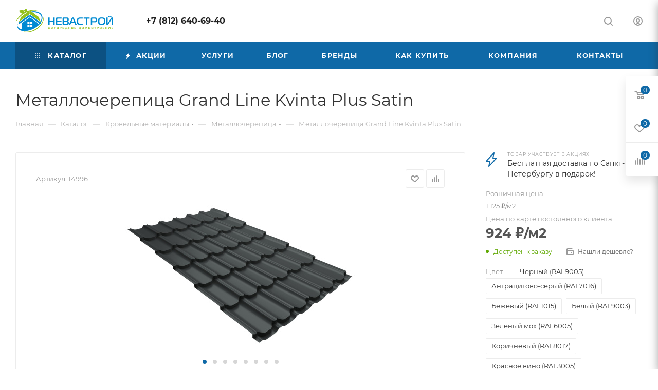

--- FILE ---
content_type: text/html; charset=UTF-8
request_url: https://www.nevastroy.com/catalog/krovelnye_materialy/metallocherepitsa/metallocherepitsa_grand_line_kvinta_plus_satin/
body_size: 69769
content:
<!DOCTYPE html>
<html xmlns="http://www.w3.org/1999/xhtml" xml:lang="ru" lang="ru"  >
<head><link rel="canonical" href="https://www.nevastroy.com/catalog/krovelnye_materialy/metallocherepitsa/metallocherepitsa_grand_line_kvinta_plus_satin/" />
	<title>Металлочерепица Grand Line Kvinta Plus Satin – купить в Петербурге. Кровельное покрытие Grand Line в НеваСтрой СПб</title>
	<meta name="viewport" content="initial-scale=1.0, width=device-width, maximum-scale=1" />
	<meta name="HandheldFriendly" content="true" />
	<meta name="yes" content="yes" />
	<meta name="apple-mobile-web-app-status-bar-style" content="black" />
	<meta name="SKYPE_TOOLBAR" content="SKYPE_TOOLBAR_PARSER_COMPATIBLE" />
	<meta http-equiv="Content-Type" content="text/html; charset=UTF-8" />
<meta name="keywords" content="металлочерепица grand line kvinta plus satin купить, металлочерепица grand line kvinta plus satin спб" />
<meta name="description" content="Металлочерепица Grand Line Kvinta Plus Satin со склада в магазине НеваСтрой СПб. Онлайн заказ на сайте. Доставка на объект по Санкт-Петербургу и Лен. области" />
<link href="/bitrix/js/ui/design-tokens/dist/ui.design-tokens.min.css?173883413723463"  rel="stylesheet" />
<link href="/bitrix/js/ui/fonts/opensans/ui.font.opensans.min.css?16678250382320"  rel="stylesheet" />
<link href="/bitrix/js/main/popup/dist/main.popup.bundle.min.css?173883436826589"  rel="stylesheet" />
<link href="/bitrix/cache/css/10/aspro_max/page_c867baba259e6485b6993c9281bae1ff/page_c867baba259e6485b6993c9281bae1ff_v1.css?176311968687098"  rel="stylesheet" />
<link href="/bitrix/cache/css/10/aspro_max/template_5bb14f2a5ed3df222c26431c96899631/template_5bb14f2a5ed3df222c26431c96899631_v1.css?17631196861151269"  data-template-style="true" rel="stylesheet" />
<script>if(!window.BX)window.BX={};if(!window.BX.message)window.BX.message=function(mess){if(typeof mess==='object'){for(let i in mess) {BX.message[i]=mess[i];} return true;}};</script>
<script>(window.BX||top.BX).message({"JS_CORE_LOADING":"Загрузка...","JS_CORE_NO_DATA":"- Нет данных -","JS_CORE_WINDOW_CLOSE":"Закрыть","JS_CORE_WINDOW_EXPAND":"Развернуть","JS_CORE_WINDOW_NARROW":"Свернуть в окно","JS_CORE_WINDOW_SAVE":"Сохранить","JS_CORE_WINDOW_CANCEL":"Отменить","JS_CORE_WINDOW_CONTINUE":"Продолжить","JS_CORE_H":"ч","JS_CORE_M":"м","JS_CORE_S":"с","JSADM_AI_HIDE_EXTRA":"Скрыть лишние","JSADM_AI_ALL_NOTIF":"Показать все","JSADM_AUTH_REQ":"Требуется авторизация!","JS_CORE_WINDOW_AUTH":"Войти","JS_CORE_IMAGE_FULL":"Полный размер"});</script>
<script src="/bitrix/js/main/core/core.min.js?1738834361225181"></script>
<script>BX.Runtime.registerExtension({"name":"main.core","namespace":"BX","loaded":true});</script>
<script>BX.setJSList(["\/bitrix\/js\/main\/core\/core_ajax.js","\/bitrix\/js\/main\/core\/core_promise.js","\/bitrix\/js\/main\/polyfill\/promise\/js\/promise.js","\/bitrix\/js\/main\/loadext\/loadext.js","\/bitrix\/js\/main\/loadext\/extension.js","\/bitrix\/js\/main\/polyfill\/promise\/js\/promise.js","\/bitrix\/js\/main\/polyfill\/find\/js\/find.js","\/bitrix\/js\/main\/polyfill\/includes\/js\/includes.js","\/bitrix\/js\/main\/polyfill\/matches\/js\/matches.js","\/bitrix\/js\/ui\/polyfill\/closest\/js\/closest.js","\/bitrix\/js\/main\/polyfill\/fill\/main.polyfill.fill.js","\/bitrix\/js\/main\/polyfill\/find\/js\/find.js","\/bitrix\/js\/main\/polyfill\/matches\/js\/matches.js","\/bitrix\/js\/main\/polyfill\/core\/dist\/polyfill.bundle.js","\/bitrix\/js\/main\/core\/core.js","\/bitrix\/js\/main\/polyfill\/intersectionobserver\/js\/intersectionobserver.js","\/bitrix\/js\/main\/lazyload\/dist\/lazyload.bundle.js","\/bitrix\/js\/main\/polyfill\/core\/dist\/polyfill.bundle.js","\/bitrix\/js\/main\/parambag\/dist\/parambag.bundle.js"]);
</script>
<script>BX.Runtime.registerExtension({"name":"pull.protobuf","namespace":"BX","loaded":true});</script>
<script>BX.Runtime.registerExtension({"name":"rest.client","namespace":"window","loaded":true});</script>
<script>(window.BX||top.BX).message({"pull_server_enabled":"N","pull_config_timestamp":0,"pull_guest_mode":"N","pull_guest_user_id":0});(window.BX||top.BX).message({"PULL_OLD_REVISION":"Для продолжения корректной работы с сайтом необходимо перезагрузить страницу."});</script>
<script>BX.Runtime.registerExtension({"name":"pull.client","namespace":"BX","loaded":true});</script>
<script>BX.Runtime.registerExtension({"name":"pull","namespace":"window","loaded":true});</script>
<script>BX.Runtime.registerExtension({"name":"aspro_bootstrap","namespace":"window","loaded":true});</script>
<script>BX.Runtime.registerExtension({"name":"aspro_logo","namespace":"window","loaded":true});</script>
<script>(window.BX||top.BX).message({"CT_BST_SEARCH_BUTTON2":"Найти","SEARCH_IN_SITE_FULL":"По всему сайту","SEARCH_IN_SITE":"Везде","SEARCH_IN_CATALOG_FULL":"По каталогу","SEARCH_IN_CATALOG":"Каталог"});</script>
<script>BX.Runtime.registerExtension({"name":"aspro_searchtitle","namespace":"window","loaded":true});</script>
<script>BX.Runtime.registerExtension({"name":"aspro_line_block","namespace":"window","loaded":true});</script>
<script>BX.Runtime.registerExtension({"name":"aspro_mega_menu","namespace":"window","loaded":true});</script>
<script>BX.Runtime.registerExtension({"name":"ui.design-tokens","namespace":"window","loaded":true});</script>
<script>BX.Runtime.registerExtension({"name":"ui.fonts.opensans","namespace":"window","loaded":true});</script>
<script>BX.Runtime.registerExtension({"name":"main.popup","namespace":"BX.Main","loaded":true});</script>
<script>BX.Runtime.registerExtension({"name":"popup","namespace":"window","loaded":true});</script>
<script type="extension/settings" data-extension="currency.currency-core">{"region":"ru"}</script>
<script>BX.Runtime.registerExtension({"name":"currency.currency-core","namespace":"BX.Currency","loaded":true});</script>
<script>BX.Runtime.registerExtension({"name":"currency","namespace":"window","loaded":true});</script>
<script>BX.Runtime.registerExtension({"name":"ls","namespace":"window","loaded":true});</script>
<script>BX.Runtime.registerExtension({"name":"aspro_owl_carousel","namespace":"window","loaded":true});</script>
<script>BX.Runtime.registerExtension({"name":"aspro_catalog_element","namespace":"window","loaded":true});</script>
<script>BX.Runtime.registerExtension({"name":"aspro_detail_gallery","namespace":"window","loaded":true});</script>
<script>BX.Runtime.registerExtension({"name":"aspro_bonus_system","namespace":"window","loaded":true});</script>
<script>BX.Runtime.registerExtension({"name":"aspro_fancybox","namespace":"window","loaded":true});</script>
<script>BX.Runtime.registerExtension({"name":"aspro_animation_ext","namespace":"window","loaded":true});</script>
<script>(window.BX||top.BX).message({"LANGUAGE_ID":"ru","FORMAT_DATE":"DD.MM.YYYY","FORMAT_DATETIME":"DD.MM.YYYY HH:MI:SS","COOKIE_PREFIX":"BITRIX_SM","SERVER_TZ_OFFSET":"10800","UTF_MODE":"Y","SITE_ID":"10","SITE_DIR":"\/","USER_ID":"","SERVER_TIME":1769779855,"USER_TZ_OFFSET":0,"USER_TZ_AUTO":"Y","bitrix_sessid":"e3e47fa0c4e4fd6f8a934888b4d220aa"});</script>

<script src="/bitrix/js/pull/protobuf/protobuf.min.js?160345683076433"></script>
<script src="/bitrix/js/pull/protobuf/model.min.js?160345683014190"></script>
<script src="/bitrix/js/rest/client/rest.client.min.js?16353236389240"></script>
<script src="/bitrix/js/pull/client/pull.client.min.js?173883402249664"></script>
<script src="/bitrix/js/main/ajax.min.js?160345680622194"></script>
<script src="/bitrix/js/main/popup/dist/main.popup.bundle.min.js?173883436865924"></script>
<script src="/bitrix/js/currency/currency-core/dist/currency-core.bundle.min.js?17388339294569"></script>
<script src="/bitrix/js/currency/core_currency.min.js?1738833929835"></script>
<script src="/bitrix/js/main/core/core_ls.min.js?17388343682683"></script>
<script>BX.setJSList(["\/bitrix\/templates\/aspro_max\/components\/bitrix\/catalog\/main\/script.js","\/bitrix\/templates\/aspro_max\/components\/bitrix\/catalog.element\/main_custom\/script.js","\/bitrix\/templates\/aspro_max\/components\/bitrix\/sale.prediction.product.detail\/main\/script.js","\/bitrix\/templates\/aspro_max\/components\/bitrix\/sale.gift.product\/main\/script.js","\/bitrix\/templates\/aspro_max\/components\/bitrix\/sale.gift.main.products\/main\/script.js","\/bitrix\/templates\/aspro_max\/js\/countdown.js","\/bitrix\/templates\/aspro_max\/components\/bitrix\/news.list\/news-list\/script.js","\/bitrix\/templates\/aspro_max\/js\/jquery.history.js","\/bitrix\/templates\/aspro_max\/vendor\/js\/carousel\/owl\/owl.carousel.min.js","\/bitrix\/templates\/aspro_max\/js\/catalog_element.min.js","\/bitrix\/templates\/aspro_max\/js\/jquery.fancybox.min.js","\/bitrix\/templates\/aspro_max\/vendor\/js\/bootstrap.js","\/bitrix\/templates\/aspro_max\/js\/jquery.actual.min.js","\/bitrix\/templates\/aspro_max\/vendor\/js\/ripple.js","\/bitrix\/templates\/aspro_max\/js\/browser.js","\/bitrix\/templates\/aspro_max\/js\/jquery.uniform.min.js","\/bitrix\/templates\/aspro_max\/vendor\/js\/sticky-sidebar.js","\/bitrix\/templates\/aspro_max\/js\/jquery.validate.min.js","\/bitrix\/templates\/aspro_max\/js\/jquery.alphanumeric.js","\/bitrix\/templates\/aspro_max\/js\/jquery.cookie.js","\/bitrix\/templates\/aspro_max\/js\/mobile.js","\/bitrix\/templates\/aspro_max\/js\/main.js","\/bitrix\/templates\/aspro_max\/js\/blocks\/blocks.js","\/bitrix\/templates\/aspro_max\/js\/logo.min.js","\/bitrix\/templates\/aspro_max\/js\/autoload\/dropdown-product.js","\/bitrix\/templates\/aspro_max\/js\/autoload\/item-action.js","\/bitrix\/templates\/aspro_max\/js\/autoload\/select_offer_load.js","\/bitrix\/components\/bitrix\/search.title\/script.js","\/bitrix\/templates\/aspro_max\/components\/bitrix\/search.title\/mega_menu\/script.js","\/bitrix\/templates\/aspro_max\/js\/searchtitle.js","\/bitrix\/templates\/aspro_max\/components\/bitrix\/menu\/menu_in_burger\/script.js","\/bitrix\/templates\/aspro_max\/components\/bitrix\/menu\/top\/script.js","\/bitrix\/templates\/aspro_max\/js\/mega_menu.js","\/bitrix\/templates\/aspro_max\/components\/bitrix\/menu\/bottom\/script.js","\/bitrix\/templates\/aspro_max\/components\/bitrix\/search.title\/fixed\/script.js","\/bitrix\/templates\/aspro_max\/js\/custom.js"]);</script>
<script>BX.setCSSList(["\/bitrix\/templates\/aspro_max\/components\/bitrix\/catalog\/main\/style.css","\/bitrix\/templates\/aspro_max\/components\/bitrix\/sale.gift.main.products\/main\/style.css","\/bitrix\/templates\/aspro_max\/components\/bitrix\/news.list\/linked_sales\/style.css","\/bitrix\/templates\/aspro_max\/components\/bitrix\/news.list\/news-list\/style.css","\/bitrix\/templates\/aspro_max\/vendor\/css\/carousel\/owl\/owl.carousel.min.css","\/bitrix\/templates\/aspro_max\/vendor\/css\/carousel\/owl\/owl.theme.default.min.css","\/bitrix\/templates\/aspro_max\/css\/detail-gallery.css","\/bitrix\/templates\/aspro_max\/css\/bonus-system.min.css","\/bitrix\/templates\/aspro_max\/css\/jquery.fancybox.min.css","\/bitrix\/templates\/aspro_max\/css\/animation\/animation_ext.css","\/bitrix\/templates\/aspro_max\/css\/fonts\/montserrat\/css\/montserrat.min.css","\/bitrix\/templates\/aspro_max\/css\/blocks\/dark-light-theme.css","\/bitrix\/templates\/aspro_max\/css\/colored.css","\/bitrix\/templates\/aspro_max\/vendor\/css\/bootstrap.css","\/bitrix\/templates\/aspro_max\/css\/styles.css","\/bitrix\/templates\/aspro_max\/css\/blocks\/blocks.css","\/bitrix\/templates\/aspro_max\/css\/blocks\/common.blocks\/counter-state\/counter-state.css","\/bitrix\/templates\/aspro_max\/css\/menu.css","\/bitrix\/templates\/aspro_max\/css\/catalog.css","\/bitrix\/templates\/aspro_max\/vendor\/css\/ripple.css","\/bitrix\/templates\/aspro_max\/css\/stores.css","\/bitrix\/templates\/aspro_max\/css\/yandex_map.css","\/bitrix\/templates\/aspro_max\/css\/header_fixed.css","\/bitrix\/templates\/aspro_max\/ajax\/ajax.css","\/bitrix\/templates\/aspro_max\/css\/searchtitle.css","\/bitrix\/templates\/aspro_max\/css\/blocks\/line-block.min.css","\/bitrix\/templates\/aspro_max\/components\/bitrix\/menu\/top\/style.css","\/bitrix\/templates\/aspro_max\/css\/mega_menu.css","\/bitrix\/templates\/aspro_max\/components\/bitrix\/breadcrumb\/main\/style.css","\/bitrix\/templates\/aspro_max\/css\/footer.css","\/bitrix\/components\/aspro\/marketing.popup\/templates\/max\/style.css","\/bitrix\/templates\/aspro_max\/styles.css","\/bitrix\/templates\/aspro_max\/template_styles.css","\/bitrix\/templates\/aspro_max\/css\/header.css","\/bitrix\/templates\/aspro_max\/css\/media.css","\/bitrix\/templates\/aspro_max\/css\/h1-normal.css","\/bitrix\/templates\/aspro_max\/themes\/custom_10\/theme.css","\/bitrix\/templates\/aspro_max\/css\/widths\/width-1.css","\/bitrix\/templates\/aspro_max\/css\/fonts\/font-10.css","\/bitrix\/templates\/aspro_max\/css\/custom.css"]);</script>
<script>
					(function () {
						"use strict";
						var counter = function ()
						{
							var cookie = (function (name) {
								var parts = ("; " + document.cookie).split("; " + name + "=");
								if (parts.length == 2) {
									try {return JSON.parse(decodeURIComponent(parts.pop().split(";").shift()));}
									catch (e) {}
								}
							})("BITRIX_CONVERSION_CONTEXT_10");
							if (cookie && cookie.EXPIRE >= BX.message("SERVER_TIME"))
								return;
							var request = new XMLHttpRequest();
							request.open("POST", "/bitrix/tools/conversion/ajax_counter.php", true);
							request.setRequestHeader("Content-type", "application/x-www-form-urlencoded");
							request.send(
								"SITE_ID="+encodeURIComponent("10")+
								"&sessid="+encodeURIComponent(BX.bitrix_sessid())+
								"&HTTP_REFERER="+encodeURIComponent(document.referrer)
							);
						};
						if (window.frameRequestStart === true)
							BX.addCustomEvent("onFrameDataReceived", counter);
						else
							BX.ready(counter);
					})();
				</script>
<script>BX.message({'PORTAL_WIZARD_NAME':'Аспро: Максимум - интернет-магазин','PORTAL_WIZARD_DESC':'Аспро: Максимум - интернет магазин с поддержкой современных технологий: BigData, композитный сайт, фасетный поиск, адаптивная верстка','ASPRO_MAX_MOD_INST_OK':'Поздравляем, модуль «Аспро: Максимум - интернет-магазин» успешно установлен!<br />\nДля установки готового сайта, пожалуйста перейдите <a href=\'/bitrix/admin/wizard_list.php?lang=ru\'>в список мастеров<\/a> <br />и выберите пункт «Установить» в меню мастера aspro:max','ASPRO_MAX_MOD_UNINST_OK':'Удаление модуля успешно завершено','ASPRO_MAX_SCOM_INSTALL_NAME':'Аспро: Максимум - интернет-магазин','ASPRO_MAX_SCOM_INSTALL_DESCRIPTION':'Мастер создания интернет-магазина «Аспро: Максимум - интернет-магазин»','ASPRO_MAX_SCOM_INSTALL_TITLE':'Установка модуля \"Аспро: Максимум\"','ASPRO_MAX_SCOM_UNINSTALL_TITLE':'Удаление модуля \"Аспро: Максимум\"','ASPRO_MAX_SPER_PARTNER':'Аспро','ASPRO_MAX_PARTNER_URI':'http://www.aspro.ru','OPEN_WIZARDS_LIST':'Открыть список мастеров','ASPRO_MAX_INSTALL_SITE':'Установить готовый сайт','PHONE':'Телефон','FAST_VIEW':'Быстрый просмотр','TABLES_SIZE_TITLE':'Подбор размера','SOCIAL':'Социальные сети','DESCRIPTION':'Описание магазина','ITEMS':'Товары','LOGO':'Логотип','REGISTER_INCLUDE_AREA':'Текст о регистрации','AUTH_INCLUDE_AREA':'Текст об авторизации','FRONT_IMG':'Изображение компании','EMPTY_CART':'пуста','CATALOG_VIEW_MORE':'... Показать все','CATALOG_VIEW_LESS':'... Свернуть','JS_REQUIRED':'Заполните это поле','JS_FORMAT':'Неверный формат','JS_FILE_EXT':'Недопустимое расширение файла','JS_PASSWORD_COPY':'Пароли не совпадают','JS_PASSWORD_LENGTH':'Минимум 6 символов','JS_ERROR':'Неверно заполнено поле','JS_FILE_SIZE':'Максимальный размер 5мб','JS_FILE_BUTTON_NAME':'Выберите файл','JS_FILE_DEFAULT':'Прикрепите файл','JS_DATE':'Некорректная дата','JS_DATETIME':'Некорректная дата/время','JS_REQUIRED_LICENSES':'Согласитесь с условиями','JS_REQUIRED_OFFER':'Согласитесь с условиями','LICENSE_PROP':'Согласие на обработку персональных данных','LOGIN_LEN':'Введите минимум {0} символа','FANCY_CLOSE':'Закрыть','FANCY_NEXT':'Следующий','FANCY_PREV':'Предыдущий','TOP_AUTH_REGISTER':'Регистрация','CALLBACK':'Заказать звонок','ASK':'Задать вопрос','REVIEW':'Оставить отзыв','S_CALLBACK':'Заказать звонок','UNTIL_AKC':'До конца акции','TITLE_QUANTITY_BLOCK':'Остаток','TITLE_QUANTITY':'шт','TOTAL_SUMM_ITEM':'Общая стоимость ','SUBSCRIBE_SUCCESS':'Вы успешно подписались','RECAPTCHA_TEXT':'Подтвердите, что вы не робот','JS_RECAPTCHA_ERROR':'Пройдите проверку','COUNTDOWN_SEC':'сек','COUNTDOWN_MIN':'мин','COUNTDOWN_HOUR':'час','COUNTDOWN_DAY0':'дн','COUNTDOWN_DAY1':'дн','COUNTDOWN_DAY2':'дн','COUNTDOWN_WEAK0':'Недель','COUNTDOWN_WEAK1':'Неделя','COUNTDOWN_WEAK2':'Недели','COUNTDOWN_MONTH0':'Месяцев','COUNTDOWN_MONTH1':'Месяц','COUNTDOWN_MONTH2':'Месяца','COUNTDOWN_YEAR0':'Лет','COUNTDOWN_YEAR1':'Год','COUNTDOWN_YEAR2':'Года','COUNTDOWN_COMPACT_SEC':'с','COUNTDOWN_COMPACT_MIN':'м','COUNTDOWN_COMPACT_HOUR':'ч','COUNTDOWN_COMPACT_DAY':'д','COUNTDOWN_COMPACT_WEAK':'н','COUNTDOWN_COMPACT_MONTH':'м','COUNTDOWN_COMPACT_YEAR0':'л','COUNTDOWN_COMPACT_YEAR1':'г','CATALOG_PARTIAL_BASKET_PROPERTIES_ERROR':'Заполнены не все свойства у добавляемого товара','CATALOG_EMPTY_BASKET_PROPERTIES_ERROR':'Выберите свойства товара, добавляемые в корзину в параметрах компонента','CATALOG_ELEMENT_NOT_FOUND':'Элемент не найден','ERROR_ADD2BASKET':'Ошибка добавления товара в корзину','CATALOG_SUCCESSFUL_ADD_TO_BASKET':'Успешное добавление товара в корзину','ERROR_BASKET_TITLE':'Ошибка корзины','ERROR_BASKET_PROP_TITLE':'Выберите свойства, добавляемые в корзину','ERROR_BASKET_BUTTON':'Выбрать','BASKET_TOP':'Корзина в шапке','ERROR_ADD_DELAY_ITEM':'Ошибка отложенной корзины','VIEWED_TITLE':'Ранее вы смотрели','VIEWED_BEFORE':'Ранее вы смотрели','BEST_TITLE':'Лучшие предложения','CT_BST_SEARCH_BUTTON':'Поиск','CT_BST_SEARCH2_BUTTON':'Найти','BASKET_PRINT_BUTTON':'Распечатать','BASKET_CLEAR_ALL_BUTTON':'Очистить','BASKET_QUICK_ORDER_BUTTON':'Быстрый заказ','BASKET_CONTINUE_BUTTON':'Продолжить покупки','BASKET_ORDER_BUTTON':'Оформить заказ','SHARE_BUTTON':'Поделиться','BASKET_CHANGE_TITLE':'Ваш заказ','BASKET_CHANGE_LINK':'Изменить','MORE_INFO_SKU':'Купить','FROM':'от','BEFORE':'до','TITLE_BLOCK_VIEWED_NAME':'Ранее вы смотрели','T_BASKET':'Корзина','FILTER_EXPAND_VALUES':'Показать все','FILTER_HIDE_VALUES':'Свернуть','FULL_ORDER':'Полный заказ','CUSTOM_COLOR_CHOOSE':'Выбрать','CUSTOM_COLOR_CANCEL':'Отмена','S_MOBILE_MENU':'Меню','MAX_T_MENU_BACK':'Назад','MAX_T_MENU_CALLBACK':'Обратная связь','MAX_T_MENU_CONTACTS_TITLE':'Будьте на связи','SEARCH_TITLE':'Поиск','SOCIAL_TITLE':'Оставайтесь на связи','HEADER_SCHEDULE':'Время работы','SEO_TEXT':'SEO описание','COMPANY_IMG':'Картинка компании','COMPANY_TEXT':'Описание компании','CONFIG_SAVE_SUCCESS':'Настройки сохранены','CONFIG_SAVE_FAIL':'Ошибка сохранения настроек','ITEM_ECONOMY':'Экономия','ITEM_ARTICLE':'Артикул: ','JS_FORMAT_ORDER':'имеет неверный формат','JS_BASKET_COUNT_TITLE':'В корзине товаров на SUMM','POPUP_VIDEO':'Видео','POPUP_GIFT_TEXT':'Нашли что-то особенное? Намекните другу о подарке!','ORDER_FIO_LABEL':'Ф.И.О.','ORDER_PHONE_LABEL':'Телефон','ORDER_REGISTER_BUTTON':'Регистрация','PRICES_TYPE':'Варианты цен','FILTER_HELPER_VALUES':' знач.','SHOW_MORE_SCU_MAIN':'Еще #COUNT#','SHOW_MORE_SCU_1':'предложение','SHOW_MORE_SCU_2':'предложения','SHOW_MORE_SCU_3':'предложений','PARENT_ITEM_NOT_FOUND':'Не найден основной товар для услуги в корзине. Обновите страницу и попробуйте снова.','INVALID_NUMBER':'Неверный номер','INVALID_COUNTRY_CODE':'Неверный код страны','TOO_SHORT':'Номер слишком короткий','TOO_LONG':'Номер слишком длинный','FORM_REQUIRED_FIELDS':'обязательные поля'})</script>
<link href="/bitrix/templates/aspro_max/css/critical.min.css?167092528624" data-skip-moving="true" rel="stylesheet">
<meta name="theme-color" content="#0f69a7">
<style>:root{--theme-base-color: #0f69a7;--theme-base-opacity-color: #0f69a71a;--theme-base-color-hue:204;--theme-base-color-saturation:84%;--theme-base-color-lightness:36%;}</style>
<style>html {--theme-page-width: 1700px;--theme-page-width-padding: 30px}</style>
<script src="/bitrix/templates/aspro_max/js/observer.js" async defer></script>
<script data-skip-moving="true">window.lazySizesConfig = window.lazySizesConfig || {};lazySizesConfig.loadMode = 1;lazySizesConfig.expand = 200;lazySizesConfig.expFactor = 1;lazySizesConfig.hFac = 0.1;window.lazySizesConfig.loadHidden = false;window.lazySizesConfig.lazyClass = "lazy";</script>
<script src="/bitrix/templates/aspro_max/js/ls.unveilhooks.min.js" data-skip-moving="true" defer></script>
<script src="/bitrix/templates/aspro_max/js/lazysizes.min.js" data-skip-moving="true" defer></script>
<link href="/bitrix/templates/aspro_max/css/print.min.css?167481658421755" data-template-style="true" rel="stylesheet" media="print">
					<script data-skip-moving="true" src="/bitrix/js/main/jquery/jquery-2.2.4.min.js"></script>
					<script data-skip-moving="true" src="/bitrix/templates/aspro_max/js/speed.min.js?=1738835082"></script>
<link rel="shortcut icon" href="/favicon.ico" type="image/x-icon" />
<link rel="apple-touch-icon" sizes="180x180" href="/upload/CMax/858/4w7hexxl9nwegkae3tu8oem755q1ymyv.png" />
<meta property="og:description" content="Металлочерепица Grand Line Kvinta Plus Satin" />
<meta property="og:image" content="https://www.nevastroy.com:443/upload/iblock/709/te8l18cj8aeyzu7u9dy28c955cfub82m.jpg" />
<link rel="image_src" href="https://www.nevastroy.com:443/upload/iblock/709/te8l18cj8aeyzu7u9dy28c955cfub82m.jpg"  />
<meta property="og:title" content="Металлочерепица Grand Line Kvinta Plus Satin – купить в Петербурге. Кровельное покрытие Grand Line в НеваСтрой СПб" />
<meta property="og:type" content="website" />
<meta property="og:url" content="https://www.nevastroy.com:443/catalog/krovelnye_materialy/metallocherepitsa/metallocherepitsa_grand_line_kvinta_plus_satin/" />
<script src="/bitrix/templates/aspro_max/js/fetch/bottom_panel.min.js?1738835082557" defer=""></script>

<script  src="/bitrix/cache/js/10/aspro_max/template_a71d391af59673d499824e1bf5f99f25/template_a71d391af59673d499824e1bf5f99f25_v1.js?1763119686350879"></script>
<script  src="/bitrix/cache/js/10/aspro_max/page_bdba08c3e02d93de892990c063f920dd/page_bdba08c3e02d93de892990c063f920dd_v1.js?1763119686206721"></script>
<script>var _ba = _ba || []; _ba.push(["aid", "a62bc4baff552dd87d1f060b66a6c84a"]); _ba.push(["host", "www.nevastroy.com"]); (function() {var ba = document.createElement("script"); ba.type = "text/javascript"; ba.async = true;ba.src = (document.location.protocol == "https:" ? "https://" : "http://") + "bitrix.info/ba.js";var s = document.getElementsByTagName("script")[0];s.parentNode.insertBefore(ba, s);})();</script>

		<style>html {--theme-items-gap:32px;--fixed-header:105px;--fixed-tabs:49px;}</style>	<script src="/bitrix/templates/aspro_max/js/jquery.fancybox.min.js"></script>
<link href="/bitrix/templates/aspro_max/css/jquery.fancybox.min.css"  data-template-style="true"  rel="stylesheet" /></head>
<body class=" site_10  fill_bg_n catalog-delayed-btn-Y theme-default" id="main" data-site="/">
		
	<div id="panel"></div>
	
				<!--'start_frame_cache_basketitems-component-block'-->												<div id="ajax_basket"></div>
					<!--'end_frame_cache_basketitems-component-block'-->								<div class="cd-modal-bg"></div>
		<script data-skip-moving="true">var solutionName = 'arMaxOptions';</script>
		<script src="/bitrix/templates/aspro_max/js/setTheme.php?site_id=10&site_dir=/" data-skip-moving="true"></script>
		<script>window.onload=function(){window.basketJSParams = window.basketJSParams || [];}
		BX.message({'MIN_ORDER_PRICE_TEXT':'<b>Минимальная сумма заказа #PRICE#<\/b><br/>Пожалуйста, добавьте еще товаров в корзину','LICENSES_TEXT':'Я согласен на <a href=\"/include/licenses_detail.php\" target=\"_blank\">обработку персональных данных<\/a>'});
		arAsproOptions.PAGES.FRONT_PAGE = window[solutionName].PAGES.FRONT_PAGE = "";arAsproOptions.PAGES.BASKET_PAGE = window[solutionName].PAGES.BASKET_PAGE = "";arAsproOptions.PAGES.ORDER_PAGE = window[solutionName].PAGES.ORDER_PAGE = "";arAsproOptions.PAGES.PERSONAL_PAGE = window[solutionName].PAGES.PERSONAL_PAGE = "";arAsproOptions.PAGES.CATALOG_PAGE = window[solutionName].PAGES.CATALOG_PAGE = "1";</script>
		<div class="wrapper1  header_bgcolored long_header colored_header catalog_page basket_fly fly2 basket_fill_WHITE side_LEFT block_side_NORMAL catalog_icons_N banner_auto with_fast_view mheader-v1 header-v1 header-font-lower_N regions_N title_position_LEFT footer-v1 front-vindex1 mfixed_Y mfixed_view_always title-v3 lazy_Y with_phones compact-catalog dark-hover-overlay normal-catalog-img landing-normal big-banners-mobile-slider bottom-icons-panel-N compact-breadcrumbs-N catalog-delayed-btn-Y  ">

<div class="mega_fixed_menu scrollblock">
	<div class="maxwidth-theme">
		<svg class="svg svg-close" width="14" height="14" viewBox="0 0 14 14">
		  <path data-name="Rounded Rectangle 568 copy 16" d="M1009.4,953l5.32,5.315a0.987,0.987,0,0,1,0,1.4,1,1,0,0,1-1.41,0L1008,954.4l-5.32,5.315a0.991,0.991,0,0,1-1.4-1.4L1006.6,953l-5.32-5.315a0.991,0.991,0,0,1,1.4-1.4l5.32,5.315,5.31-5.315a1,1,0,0,1,1.41,0,0.987,0.987,0,0,1,0,1.4Z" transform="translate(-1001 -946)"></path>
		</svg>
		<i class="svg svg-close mask arrow"></i>
		<div class="row">
			<div class="col-md-9">
				<div class="left_menu_block">
					<div class="logo_block flexbox flexbox--row align-items-normal">
						<div class="logo">
							<a href="/"><img src="/upload/CMax/766/d7nv6flkcpn16ersre6dwxf6jxm31tnj.png" alt="НеваСтрой" title="НеваСтрой" data-src="" /></a>						</div>
						<div class="top-description addr">
							<span style="background-color: #4a98c6; color: #fff; padding: 2px 4px;">19 лет на рынке</span> кровли, сайдинга и водосточных систем						</div>
					</div>
					<div class="search_block">
						<div class="search_wrap">
							<div class="search-block">
									<div class="search-wrapper">
		<div id="title-search_mega_menu">
			<form action="/catalog/" class="search">
				<div class="search-input-div">
					<input class="search-input" id="title-search-input_mega_menu" type="text" name="q" value="" placeholder="Поиск" size="20" maxlength="50" autocomplete="off" />
				</div>
				<div class="search-button-div">
					<button class="btn btn-search" type="submit" name="s" value="Найти"><i class="svg search2  inline " aria-hidden="true"><svg width="17" height="17" ><use xlink:href="/bitrix/templates/aspro_max/images/svg/header_icons_srite.svg#search"></use></svg></i></button>
					
					<span class="close-block inline-search-hide"><span class="svg svg-close close-icons"></span></span>
				</div>
			</form>
		</div>
	</div>
<script>
	var jsControl = new JCTitleSearch3({
		//'WAIT_IMAGE': '/bitrix/themes/.default/images/wait.gif',
		'AJAX_PAGE' : '/catalog/krovelnye_materialy/metallocherepitsa/metallocherepitsa_grand_line_kvinta_plus_satin/',
		'CONTAINER_ID': 'title-search_mega_menu',
		'INPUT_ID': 'title-search-input_mega_menu',
		'INPUT_ID_TMP': 'title-search-input_mega_menu',
		'MIN_QUERY_LEN': 2
	});
</script>							</div>
						</div>
					</div>
										<!-- noindex -->

	<div class="burger_menu_wrapper">
		
			<div class="top_link_wrapper">
				<div class="menu-item dropdown catalog wide_menu   active">
					<div class="wrap">
						<a class="dropdown-toggle" href="/catalog/">
							<div class="link-title color-theme-hover">
																	<i class="svg inline  svg-inline-icon_catalog" aria-hidden="true" ><svg xmlns="http://www.w3.org/2000/svg" width="10" height="10" viewBox="0 0 10 10"><path  data-name="Rounded Rectangle 969 copy 7" class="cls-1" d="M644,76a1,1,0,1,1-1,1A1,1,0,0,1,644,76Zm4,0a1,1,0,1,1-1,1A1,1,0,0,1,648,76Zm4,0a1,1,0,1,1-1,1A1,1,0,0,1,652,76Zm-8,4a1,1,0,1,1-1,1A1,1,0,0,1,644,80Zm4,0a1,1,0,1,1-1,1A1,1,0,0,1,648,80Zm4,0a1,1,0,1,1-1,1A1,1,0,0,1,652,80Zm-8,4a1,1,0,1,1-1,1A1,1,0,0,1,644,84Zm4,0a1,1,0,1,1-1,1A1,1,0,0,1,648,84Zm4,0a1,1,0,1,1-1,1A1,1,0,0,1,652,84Z" transform="translate(-643 -76)"/></svg></i>																Каталог							</div>
						</a>
													<span class="tail"></span>
							<div class="burger-dropdown-menu row">
								<div class="menu-wrapper" >
									
																														<div class="col-md-4 dropdown-submenu active has_img">
																						<a href="/catalog/krovelnye_materialy/" class="color-theme-hover" title="Кровельные материалы">
												<span class="name option-font-bold">Кровельные материалы</span>
											</a>
																								<div class="burger-dropdown-menu toggle_menu">
																																									<div class="menu-item   ">
															<a href="/catalog/krovelnye_materialy/myagkaya_krovlya/" title="Мягкая кровля">
																<span class="name color-theme-hover">Мягкая кровля</span>
															</a>
																													</div>
																																									<div class="menu-item   ">
															<a href="/catalog/krovelnye_materialy/kompozitnaya_cherepitsa/" title="Композитная черепица">
																<span class="name color-theme-hover">Композитная черепица</span>
															</a>
																													</div>
																																									<div class="menu-item   ">
															<a href="/catalog/krovelnye_materialy/bitumnyy_volnistyy_list/" title="Битумный волнистый лист">
																<span class="name color-theme-hover">Битумный волнистый лист</span>
															</a>
																													</div>
																																									<div class="menu-item   active">
															<a href="/catalog/krovelnye_materialy/metallocherepitsa/" title="Металлочерепица">
																<span class="name color-theme-hover">Металлочерепица</span>
															</a>
																													</div>
																																									<div class="menu-item   ">
															<a href="/catalog/krovelnye_materialy/tsementno_peschanaya_cherepitsa/" title="Цементно-песчаная черепица">
																<span class="name color-theme-hover">Цементно-песчаная черепица</span>
															</a>
																													</div>
																																									<div class="menu-item   ">
															<a href="/catalog/krovelnye_materialy/faltsevaya_krovlya/" title="Фальцевая кровля">
																<span class="name color-theme-hover">Фальцевая кровля</span>
															</a>
																													</div>
																									</div>
																					</div>
									
																														<div class="col-md-4 dropdown-submenu  has_img">
																						<a href="/catalog/krovelnye_aksessuary/" class="color-theme-hover" title="Кровельные аксессуары">
												<span class="name option-font-bold">Кровельные аксессуары</span>
											</a>
																								<div class="burger-dropdown-menu toggle_menu">
																																									<div class="menu-item   ">
															<a href="/catalog/krovelnye_aksessuary/gidroizolyatsiya_paroizolyatsiya/" title="Гидроизоляция, пароизоляция">
																<span class="name color-theme-hover">Гидроизоляция, пароизоляция</span>
															</a>
																													</div>
																																									<div class="menu-item   ">
															<a href="/catalog/krovelnye_aksessuary/metallicheskie_sofity/" title="Металлические софиты">
																<span class="name color-theme-hover">Металлические софиты</span>
															</a>
																													</div>
																																									<div class="menu-item   ">
															<a href="/catalog/krovelnye_aksessuary/vinilovye_sofity/" title="Виниловые софиты">
																<span class="name color-theme-hover">Виниловые софиты</span>
															</a>
																													</div>
																																									<div class="menu-item   ">
															<a href="/catalog/krovelnye_aksessuary/cherdachnye_lestnitsy/" title="Чердачные лестницы">
																<span class="name color-theme-hover">Чердачные лестницы</span>
															</a>
																													</div>
																																									<div class="menu-item   ">
															<a href="/catalog/krovelnye_aksessuary/elementy_ventilyatsii_1/" title="Элементы вентиляции">
																<span class="name color-theme-hover">Элементы вентиляции</span>
															</a>
																													</div>
																																									<div class="menu-item   ">
															<a href="/catalog/krovelnye_aksessuary/elementy_bezopasnosti/" title="Элементы безопасности">
																<span class="name color-theme-hover">Элементы безопасности</span>
															</a>
																													</div>
																									</div>
																					</div>
									
																														<div class="col-md-4 dropdown-submenu  has_img">
																						<a href="/catalog/vodostochnye_sistemy/" class="color-theme-hover" title="Водосточные системы">
												<span class="name option-font-bold">Водосточные системы</span>
											</a>
																								<div class="burger-dropdown-menu toggle_menu">
																																									<div class="menu-item   ">
															<a href="/catalog/vodostochnye_sistemy/plastikovye_vodostoki/" title="Пластиковые водостоки">
																<span class="name color-theme-hover">Пластиковые водостоки</span>
															</a>
																													</div>
																																									<div class="menu-item   ">
															<a href="/catalog/vodostochnye_sistemy/metallicheskie_vodostoki/" title="Металлические водостоки">
																<span class="name color-theme-hover">Металлические водостоки</span>
															</a>
																													</div>
																																									<div class="menu-item   ">
															<a href="/catalog/vodostochnye_sistemy/mednye_vodostoki/" title="Медные водостоки">
																<span class="name color-theme-hover">Медные водостоки</span>
															</a>
																													</div>
																									</div>
																					</div>
									
																														<div class="col-md-4 dropdown-submenu  has_img">
																						<a href="/catalog/fasadnye_materialy/" class="color-theme-hover" title="Фасадные материалы">
												<span class="name option-font-bold">Фасадные материалы</span>
											</a>
																								<div class="burger-dropdown-menu toggle_menu">
																																									<div class="menu-item   ">
															<a href="/catalog/fasadnye_materialy/vinilovyy_sayding/" title="Виниловый сайдинг">
																<span class="name color-theme-hover">Виниловый сайдинг</span>
															</a>
																													</div>
																																									<div class="menu-item   ">
															<a href="/catalog/fasadnye_materialy/metallicheskiy_sayding/" title="Металлический сайдинг">
																<span class="name color-theme-hover">Металлический сайдинг</span>
															</a>
																													</div>
																																									<div class="menu-item   ">
															<a href="/catalog/fasadnye_materialy/fibrotsementnyy_sayding/" title="Фиброцементный сайдинг">
																<span class="name color-theme-hover">Фиброцементный сайдинг</span>
															</a>
																													</div>
																																									<div class="menu-item   ">
															<a href="/catalog/fasadnye_materialy/oblitsovochnye_paneli/" title="Облицовочные панели">
																<span class="name color-theme-hover">Облицовочные панели</span>
															</a>
																													</div>
																																									<div class="menu-item   ">
															<a href="/catalog/fasadnye_materialy/fasadnaya_plitka/" title="Фасадная плитка">
																<span class="name color-theme-hover">Фасадная плитка</span>
															</a>
																													</div>
																																									<div class="menu-item   ">
															<a href="/catalog/fasadnye_materialy/fasadnaya_doska/" title="Фасадная доска">
																<span class="name color-theme-hover">Фасадная доска</span>
															</a>
																													</div>
																									</div>
																					</div>
									
																														<div class="col-md-4 dropdown-submenu  has_img">
																						<a href="/catalog/okna/" class="color-theme-hover" title="Окна">
												<span class="name option-font-bold">Окна</span>
											</a>
																								<div class="burger-dropdown-menu toggle_menu">
																																									<div class="menu-item   ">
															<a href="/catalog/okna/mansardnye_okna/" title="Мансардные окна">
																<span class="name color-theme-hover">Мансардные окна</span>
															</a>
																													</div>
																									</div>
																					</div>
									
																														<div class="col-md-4 dropdown-submenu  has_img">
																						<a href="/catalog/napolnye_pokrytiya/" class="color-theme-hover" title="Напольные покрытия">
												<span class="name option-font-bold">Напольные покрытия</span>
											</a>
																								<div class="burger-dropdown-menu toggle_menu">
																																									<div class="menu-item   ">
															<a href="/catalog/napolnye_pokrytiya/terrasnaya_doska/" title="Террасная доска">
																<span class="name color-theme-hover">Террасная доска</span>
															</a>
																													</div>
																																									<div class="menu-item   ">
															<a href="/catalog/napolnye_pokrytiya/podlozhka/" title="Подложка">
																<span class="name color-theme-hover">Подложка</span>
															</a>
																													</div>
																									</div>
																					</div>
									
																														<div class="col-md-4 dropdown-submenu  has_img">
																						<a href="/catalog/stroitelnye_materialy/" class="color-theme-hover" title="Строительные материалы">
												<span class="name option-font-bold">Строительные материалы</span>
											</a>
																								<div class="burger-dropdown-menu toggle_menu">
																																									<div class="menu-item   ">
															<a href="/catalog/stroitelnye_materialy/drevesno_plitnye_materialy_osb_fanera/" title="Древесно-плитные материалы (OSB, фанера)">
																<span class="name color-theme-hover">Древесно-плитные материалы (OSB, фанера)</span>
															</a>
																													</div>
																																									<div class="menu-item   ">
															<a href="/catalog/stroitelnye_materialy/teploizolyatsiya/" title="Теплоизоляция">
																<span class="name color-theme-hover">Теплоизоляция</span>
															</a>
																													</div>
																																									<div class="menu-item   ">
															<a href="/catalog/stroitelnye_materialy/shumoizolyatsiya/" title="Шумоизоляция">
																<span class="name color-theme-hover">Шумоизоляция</span>
															</a>
																													</div>
																																									<div class="menu-item   ">
															<a href="/catalog/stroitelnye_materialy/gazobeton/" title="Газобетон">
																<span class="name color-theme-hover">Газобетон</span>
															</a>
																													</div>
																																									<div class="menu-item   ">
															<a href="/catalog/stroitelnye_materialy/gidroizolyatsionnye_lenty/" title="Гидроизоляционные ленты">
																<span class="name color-theme-hover">Гидроизоляционные ленты</span>
															</a>
																													</div>
																																									<div class="menu-item   ">
															<a href="/catalog/stroitelnye_materialy/profilirovannaya_membrana/" title="Профилированная мембрана">
																<span class="name color-theme-hover">Профилированная мембрана</span>
															</a>
																													</div>
																									</div>
																					</div>
																	</div>
							</div>
											</div>
				</div>
			</div>
					
		<div class="bottom_links_wrapper row">
								<div class="menu-item col-md-4 unvisible    ">
					<div class="wrap">
						<a class="" href="/sale/">
							<div class="link-title color-theme-hover">
																	<i class="svg inline  svg-inline-icon_discount" aria-hidden="true" ><svg xmlns="http://www.w3.org/2000/svg" width="9" height="12" viewBox="0 0 9 12"><path  data-name="Shape 943 copy 12" class="cls-1" d="M710,75l-7,7h3l-1,5,7-7h-3Z" transform="translate(-703 -75)"/></svg></i>																Акции							</div>
						</a>
											</div>
				</div>
								<div class="menu-item col-md-4 unvisible    ">
					<div class="wrap">
						<a class="" href="/services/">
							<div class="link-title color-theme-hover">
																Услуги							</div>
						</a>
											</div>
				</div>
								<div class="menu-item col-md-4 unvisible    ">
					<div class="wrap">
						<a class="" href="/blog/">
							<div class="link-title color-theme-hover">
																Блог							</div>
						</a>
											</div>
				</div>
								<div class="menu-item col-md-4 unvisible    ">
					<div class="wrap">
						<a class="" href="/info/brands/">
							<div class="link-title color-theme-hover">
																Бренды							</div>
						</a>
											</div>
				</div>
								<div class="menu-item col-md-4 unvisible dropdown   ">
					<div class="wrap">
						<a class="dropdown-toggle" href="/help/">
							<div class="link-title color-theme-hover">
																Как купить							</div>
						</a>
													<span class="tail"></span>
							<div class="burger-dropdown-menu">
								<div class="menu-wrapper" >
									
																														<div class="  ">
																						<a href="/help/payment/" class="color-theme-hover" title="Условия оплаты">
												<span class="name option-font-bold">Условия оплаты</span>
											</a>
																					</div>
									
																														<div class="  ">
																						<a href="/help/delivery/" class="color-theme-hover" title="Условия доставки">
												<span class="name option-font-bold">Условия доставки</span>
											</a>
																					</div>
									
																														<div class="  ">
																						<a href="/help/warranty/" class="color-theme-hover" title="Обмен / Возврат">
												<span class="name option-font-bold">Обмен / Возврат</span>
											</a>
																					</div>
																	</div>
							</div>
											</div>
				</div>
								<div class="menu-item col-md-4 unvisible dropdown   ">
					<div class="wrap">
						<a class="dropdown-toggle" href="/company/">
							<div class="link-title color-theme-hover">
																Компания							</div>
						</a>
													<span class="tail"></span>
							<div class="burger-dropdown-menu">
								<div class="menu-wrapper" >
									
																														<div class="  ">
																						<a href="/company/index.php" class="color-theme-hover" title="О компании">
												<span class="name option-font-bold">О компании</span>
											</a>
																					</div>
									
																														<div class="  ">
																						<a href="/company/news/" class="color-theme-hover" title="Новости">
												<span class="name option-font-bold">Новости</span>
											</a>
																					</div>
									
																														<div class="  ">
																						<a href="/contacts/" class="color-theme-hover" title="Контакты">
												<span class="name option-font-bold">Контакты</span>
											</a>
																					</div>
									
																														<div class="  ">
																						<a href="/company/licenses/" class="color-theme-hover" title="Сертификаты">
												<span class="name option-font-bold">Сертификаты</span>
											</a>
																					</div>
									
																														<div class="  ">
																						<a href="/company/docs/" class="color-theme-hover" title="Документы">
												<span class="name option-font-bold">Документы</span>
											</a>
																					</div>
																	</div>
							</div>
											</div>
				</div>
								<div class="menu-item col-md-4 unvisible    ">
					<div class="wrap">
						<a class="" href="/contacts/">
							<div class="link-title color-theme-hover">
																Контакты							</div>
						</a>
											</div>
				</div>
					</div>

	</div>
					<!-- /noindex -->
														</div>
			</div>
			<div class="col-md-3">
				<div class="right_menu_block">
					<div class="contact_wrap">
						<div class="info">
							<div class="phone blocks">
								<div class="">
																	<!-- noindex -->
			<div class="phone with_dropdown white sm">
									<div class="wrap">
						<div>
									<i class="svg svg-inline-phone  inline " aria-hidden="true"><svg width="5" height="13" ><use xlink:href="/bitrix/templates/aspro_max/images/svg/header_icons_srite.svg#phone_footer"></use></svg></i><a rel="nofollow" href="tel:+78126406940">+7 (812) 640-69-40</a>
										</div>
					</div>
											</div>
			<!-- /noindex -->
												</div>
								<div class="callback_wrap">
									<span class="callback-block animate-load font_upper colored" data-event="jqm" data-param-form_id="CALLBACK" data-name="callback">Заказать звонок</span>
								</div>
							</div>
							<div class="question_button_wrapper">
								<span class="btn btn-lg btn-transparent-border-color btn-wide animate-load colored_theme_hover_bg-el" data-event="jqm" data-param-form_id="ASK" data-name="ask">
									Задать вопрос								</span>
							</div>
							<div class="person_wrap">
		<!--'start_frame_cache_header-auth-block1'-->			<!-- noindex --><div class="auth_wr_inner "><a rel="nofollow" title="Мой кабинет" class="personal-link dark-color animate-load" data-event="jqm" data-param-backurl="%2Fcatalog%2Fkrovelnye_materialy%2Fmetallocherepitsa%2Fmetallocherepitsa_grand_line_kvinta_plus_satin%2F" data-param-type="auth" data-name="auth" href="/personal/"><i class="svg svg-inline-cabinet big inline " aria-hidden="true"><svg width="18" height="18" ><use xlink:href="/bitrix/templates/aspro_max/images/svg/header_icons_srite.svg#user"></use></svg></i><span class="wrap"><span class="name">Войти</span></span></a></div><!-- /noindex -->		<!--'end_frame_cache_header-auth-block1'-->
			<!--'start_frame_cache_mobile-basket-with-compare-block1'-->		<!-- noindex -->
					<div class="menu middle">
				<ul>
											<li class="counters">
							<a rel="nofollow" class="dark-color basket-link basket ready " href="/basket/">
								<i class="svg  svg-inline-basket" aria-hidden="true" ><svg class="" width="19" height="16" viewBox="0 0 19 16"><path data-name="Ellipse 2 copy 9" class="cls-1" d="M956.047,952.005l-0.939,1.009-11.394-.008-0.952-1-0.953-6h-2.857a0.862,0.862,0,0,1-.952-1,1.025,1.025,0,0,1,1.164-1h2.327c0.3,0,.6.006,0.6,0.006a1.208,1.208,0,0,1,1.336.918L943.817,947h12.23L957,948v1Zm-11.916-3,0.349,2h10.007l0.593-2Zm1.863,5a3,3,0,1,1-3,3A3,3,0,0,1,945.994,954.005ZM946,958a1,1,0,1,0-1-1A1,1,0,0,0,946,958Zm7.011-4a3,3,0,1,1-3,3A3,3,0,0,1,953.011,954.005ZM953,958a1,1,0,1,0-1-1A1,1,0,0,0,953,958Z" transform="translate(-938 -944)"></path></svg></i>								<span>Корзина<span class="count empted">0</span></span>
							</a>
						</li>
																<li class="counters">
							<a rel="nofollow" 
								class="dark-color basket-link delay ready " 
								href="/personal/favorite/"
							>
								<i class="svg  svg-inline-basket" aria-hidden="true" ><svg xmlns="http://www.w3.org/2000/svg" width="16" height="13" viewBox="0 0 16 13"><defs><style>.clsw-1{fill:#fff;fill-rule:evenodd;}</style></defs><path class="clsw-1" d="M506.755,141.6l0,0.019s-4.185,3.734-5.556,4.973a0.376,0.376,0,0,1-.076.056,1.838,1.838,0,0,1-1.126.357,1.794,1.794,0,0,1-1.166-.4,0.473,0.473,0,0,1-.1-0.076c-1.427-1.287-5.459-4.878-5.459-4.878l0-.019A4.494,4.494,0,1,1,500,135.7,4.492,4.492,0,1,1,506.755,141.6Zm-3.251-5.61A2.565,2.565,0,0,0,501,138h0a1,1,0,1,1-2,0h0a2.565,2.565,0,0,0-2.506-2,2.5,2.5,0,0,0-1.777,4.264l-0.013.019L500,145.1l5.179-4.749c0.042-.039.086-0.075,0.126-0.117l0.052-.047-0.006-.008A2.494,2.494,0,0,0,503.5,135.993Z" transform="translate(-492 -134)"/></svg></i>								<span>Избранные товары<span class="count js-count empted">0</span></span>
							</a>
						</li>
									</ul>
			</div>
							<div class="menu middle">
				<ul>
					<li class="counters">
						<a rel="nofollow" class="dark-color basket-link compare ready " href="/catalog/compare.php">
							<i class="svg inline  svg-inline-compare " aria-hidden="true" ><svg xmlns="http://www.w3.org/2000/svg" width="18" height="17" viewBox="0 0 18 17"><defs><style>.cls-1{fill:#333;fill-rule:evenodd;}</style></defs><path  data-name="Rounded Rectangle 865" class="cls-1" d="M597,78a1,1,0,0,1,1,1v9a1,1,0,0,1-2,0V79A1,1,0,0,1,597,78Zm4-6a1,1,0,0,1,1,1V88a1,1,0,0,1-2,0V73A1,1,0,0,1,601,72Zm4,8a1,1,0,0,1,1,1v7a1,1,0,0,1-2,0V81A1,1,0,0,1,605,80Zm-12-5a1,1,0,0,1,1,1V88a1,1,0,0,1-2,0V76A1,1,0,0,1,593,75Zm-4,5a1,1,0,0,1,1,1v7a1,1,0,0,1-2,0V81A1,1,0,0,1,589,80Z" transform="translate(-588 -72)"/></svg>
</i>							<span>Сравнение товаров<span class="count empted">0</span></span>
						</a>
					</li>
				</ul>
			</div>
				<!-- /noindex -->
		<!--'end_frame_cache_mobile-basket-with-compare-block1'-->								</div>
						</div>
					</div>
					<div class="footer_wrap">
						
		
							<div class="email blocks color-theme-hover">
					<i class="svg inline  svg-inline-email" aria-hidden="true" ><svg xmlns="http://www.w3.org/2000/svg" width="11" height="9" viewBox="0 0 11 9"><path  data-name="Rectangle 583 copy 16" class="cls-1" d="M367,142h-7a2,2,0,0,1-2-2v-5a2,2,0,0,1,2-2h7a2,2,0,0,1,2,2v5A2,2,0,0,1,367,142Zm0-2v-3.039L364,139h-1l-3-2.036V140h7Zm-6.634-5,3.145,2.079L366.634,135h-6.268Z" transform="translate(-358 -133)"/></svg></i>					<a href="mailto:info@nevastroy.com">info@nevastroy.com</a>				</div>
		
		
							<div class="address blocks">
					<i class="svg inline  svg-inline-addr" aria-hidden="true" ><svg xmlns="http://www.w3.org/2000/svg" width="9" height="12" viewBox="0 0 9 12"><path class="cls-1" d="M959.135,82.315l0.015,0.028L955.5,87l-3.679-4.717,0.008-.013a4.658,4.658,0,0,1-.83-2.655,4.5,4.5,0,1,1,9,0A4.658,4.658,0,0,1,959.135,82.315ZM955.5,77a2.5,2.5,0,0,0-2.5,2.5,2.467,2.467,0,0,0,.326,1.212l-0.014.022,2.181,3.336,2.034-3.117c0.033-.046.063-0.094,0.093-0.142l0.066-.1-0.007-.009a2.468,2.468,0,0,0,.32-1.2A2.5,2.5,0,0,0,955.5,77Z" transform="translate(-951 -75)"/></svg></i>					г. Санкт-Петербург, Индустриальный пр, д.44, корп.2, Лит.А, БЦ "ОХТА-ХАУС"				</div>
		
							<div class="social-block">
							<div class="social-icons">
		<!-- noindex -->
	<ul>
																																			</ul>
	<!-- /noindex -->
</div>						</div>
					</div>
				</div>
			</div>
		</div>
	</div>
</div>
<div class="header_wrap visible-lg visible-md title-v3 ">
	<header id="header">
		<div class="header-wrapper">
	<div class="logo_and_menu-row header__top-part">
		<div class="maxwidth-theme logo-row">
			<div class="header__top-inner">
				<div class="logo-block floated header__top-item no-shrinked">
						<div class="logo">
							<a href="/"><img src="/upload/CMax/766/d7nv6flkcpn16ersre6dwxf6jxm31tnj.png" alt="НеваСтрой" title="НеваСтрой" data-src="" /></a>						</div>
				</div>
				<div class="float_wrapper header__top-item ">
					<div class="hidden-sm hidden-xs">
						<div class="top-description addr">
							<span style="background-color: #4a98c6; color: #fff; padding: 2px 4px;">19 лет на рынке</span> кровли, сайдинга и водосточных систем						</div>
					</div>
				</div>
				
				<div class="header__top-item flex1">
					<div class="wrap_icon inner-table-block">
						<div class="phone-block flexbox flexbox--row fontUp">
																							<!-- noindex -->
			<div class="phone with_dropdown no-icons">
									<i class="svg svg-inline-phone  inline " aria-hidden="true"><svg width="5" height="13" ><use xlink:href="/bitrix/templates/aspro_max/images/svg/header_icons_srite.svg#phone_black"></use></svg></i><a rel="nofollow" href="tel:+78126406940">+7 (812) 640-69-40</a>
											</div>
			<!-- /noindex -->
																								</div>
					</div>
				</div>
				<div class="right-icons wb header__top-item">
					<div class="line-block line-block--40 line-block--40-1200">
																			
						<div class="line-block__item no-shrinked">
							<div class="wrap_icon">
								<button class="top-btn inline-search-show">
									<i class="svg svg-inline-search inline " aria-hidden="true"><svg width="17" height="17" ><use xlink:href="/bitrix/templates/aspro_max/images/svg/header_icons_srite.svg#search"></use></svg></i>									<span class="title">Поиск</span>
								</button>
							</div>
						</div>
						<div class="line-block__item no-shrinked">
							<div class="wrap_icon inner-table-block person">
		<!--'start_frame_cache_header-auth-block2'-->			<!-- noindex --><div class="auth_wr_inner "><a rel="nofollow" title="Мой кабинет" class="personal-link dark-color animate-load" data-event="jqm" data-param-backurl="%2Fcatalog%2Fkrovelnye_materialy%2Fmetallocherepitsa%2Fmetallocherepitsa_grand_line_kvinta_plus_satin%2F" data-param-type="auth" data-name="auth" href="/personal/"><i class="svg svg-inline-cabinet big inline " aria-hidden="true"><svg width="18" height="18" ><use xlink:href="/bitrix/templates/aspro_max/images/svg/header_icons_srite.svg#user"></use></svg></i><span class="wrap"><span class="name">Войти</span></span></a></div><!-- /noindex -->		<!--'end_frame_cache_header-auth-block2'-->
								</div>
						</div>
					</div>	
				</div>
			</div>
		</div>
	</div>
	<div class="menu-row middle-block bgcolored">
		<div class="maxwidth-theme">
			<div class="row">
				<div class="col-md-12">
					<div class="menu-only">
						<nav class="mega-menu sliced">
										<div class="table-menu">
		<table>
			<tr>
					<td class="menu-item unvisible dropdown catalog wide_menu   active">
						<div class="wrap">
							<a class="dropdown-toggle" href="/catalog/">
								<div>
																			<i class="svg inline  svg-inline-icon_catalog" aria-hidden="true" ><svg xmlns="http://www.w3.org/2000/svg" width="10" height="10" viewBox="0 0 10 10"><path  data-name="Rounded Rectangle 969 copy 7" class="cls-1" d="M644,76a1,1,0,1,1-1,1A1,1,0,0,1,644,76Zm4,0a1,1,0,1,1-1,1A1,1,0,0,1,648,76Zm4,0a1,1,0,1,1-1,1A1,1,0,0,1,652,76Zm-8,4a1,1,0,1,1-1,1A1,1,0,0,1,644,80Zm4,0a1,1,0,1,1-1,1A1,1,0,0,1,648,80Zm4,0a1,1,0,1,1-1,1A1,1,0,0,1,652,80Zm-8,4a1,1,0,1,1-1,1A1,1,0,0,1,644,84Zm4,0a1,1,0,1,1-1,1A1,1,0,0,1,648,84Zm4,0a1,1,0,1,1-1,1A1,1,0,0,1,652,84Z" transform="translate(-643 -76)"/></svg></i>																		Каталог																			<i class="svg svg-inline-down" aria-hidden="true"><svg width="5" height="3" ><use xlink:href="/bitrix/templates/aspro_max/images/svg/trianglearrow_sprite.svg#trianglearrow_down"></use></svg></i>																	</div>
							</a>
																							<span class="tail"></span>
								<div class="dropdown-menu   BANNER">
																		<div class="customScrollbar scrollblock scrollblock--thick">
										<ul class="menu-wrapper menu-type-1" >
																																																																										<li class="dropdown-submenu  active has_img parent-items">
																																					<div class="menu_img ">
						<a href="/catalog/krovelnye_materialy/" class="noborder img_link colored_theme_svg">
															<img class="lazy" src="/bitrix/templates/aspro_max/images/loaders/double_ring.svg" data-src="/upload/resize_cache/iblock/f87/60_60_0/zl4u719x8dro660yy280rlkby3x3ddl1.jpg" alt="Кровельные материалы" title="Кровельные материалы" />
													</a>
					</div>
														<a href="/catalog/krovelnye_materialy/" title="Кровельные материалы">
						<span class="name option-font-bold">Кровельные материалы</span><i class="svg right svg-inline-right" aria-hidden="true"><svg width="3" height="5" ><use xlink:href="/bitrix/templates/aspro_max/images/svg/trianglearrow_sprite.svg#trianglearrow_right"></use></svg></i>							</a>
														<ul class="dropdown-menu toggle_menu">
																	<li class="menu-item   ">
							<a href="/catalog/krovelnye_materialy/myagkaya_krovlya/" title="Мягкая кровля"><span class="name">Мягкая кровля</span>
							</a>
													</li>
																	<li class="menu-item   ">
							<a href="/catalog/krovelnye_materialy/kompozitnaya_cherepitsa/" title="Композитная черепица"><span class="name">Композитная черепица</span>
							</a>
													</li>
																	<li class="menu-item   ">
							<a href="/catalog/krovelnye_materialy/bitumnyy_volnistyy_list/" title="Битумный волнистый лист"><span class="name">Битумный волнистый лист</span>
							</a>
													</li>
																	<li class="menu-item   active">
							<a href="/catalog/krovelnye_materialy/metallocherepitsa/" title="Металлочерепица"><span class="name">Металлочерепица</span>
							</a>
													</li>
																	<li class="menu-item   ">
							<a href="/catalog/krovelnye_materialy/tsementno_peschanaya_cherepitsa/" title="Цементно-песчаная черепица"><span class="name">Цементно-песчаная черепица</span>
							</a>
													</li>
																	<li class="menu-item   ">
							<a href="/catalog/krovelnye_materialy/faltsevaya_krovlya/" title="Фальцевая кровля"><span class="name">Фальцевая кровля</span>
							</a>
													</li>
														</ul>
																																</li>
																																																																																						<li class="dropdown-submenu   has_img parent-items">
																																					<div class="menu_img ">
						<a href="/catalog/krovelnye_aksessuary/" class="noborder img_link colored_theme_svg">
															<img class="lazy" src="/bitrix/templates/aspro_max/images/loaders/double_ring.svg" data-src="/upload/resize_cache/iblock/d7d/60_60_0/lig7z8d2ubdv6ycpaiyvhhdyvdcn1uf9.jpg" alt="Кровельные аксессуары" title="Кровельные аксессуары" />
													</a>
					</div>
														<a href="/catalog/krovelnye_aksessuary/" title="Кровельные аксессуары">
						<span class="name option-font-bold">Кровельные аксессуары</span><i class="svg right svg-inline-right" aria-hidden="true"><svg width="3" height="5" ><use xlink:href="/bitrix/templates/aspro_max/images/svg/trianglearrow_sprite.svg#trianglearrow_right"></use></svg></i>							</a>
														<ul class="dropdown-menu toggle_menu">
																	<li class="menu-item   ">
							<a href="/catalog/krovelnye_aksessuary/gidroizolyatsiya_paroizolyatsiya/" title="Гидроизоляция, пароизоляция"><span class="name">Гидроизоляция, пароизоляция</span>
							</a>
													</li>
																	<li class="menu-item   ">
							<a href="/catalog/krovelnye_aksessuary/metallicheskie_sofity/" title="Металлические софиты"><span class="name">Металлические софиты</span>
							</a>
													</li>
																	<li class="menu-item   ">
							<a href="/catalog/krovelnye_aksessuary/vinilovye_sofity/" title="Виниловые софиты"><span class="name">Виниловые софиты</span>
							</a>
													</li>
																	<li class="menu-item   ">
							<a href="/catalog/krovelnye_aksessuary/cherdachnye_lestnitsy/" title="Чердачные лестницы"><span class="name">Чердачные лестницы</span>
							</a>
													</li>
																	<li class="menu-item   ">
							<a href="/catalog/krovelnye_aksessuary/elementy_ventilyatsii_1/" title="Элементы вентиляции"><span class="name">Элементы вентиляции</span>
							</a>
													</li>
																	<li class="menu-item   ">
							<a href="/catalog/krovelnye_aksessuary/elementy_bezopasnosti/" title="Элементы безопасности"><span class="name">Элементы безопасности</span>
							</a>
													</li>
														</ul>
																																</li>
																																																																																						<li class="dropdown-submenu   has_img parent-items">
																																					<div class="menu_img ">
						<a href="/catalog/vodostochnye_sistemy/" class="noborder img_link colored_theme_svg">
															<img class="lazy" src="/bitrix/templates/aspro_max/images/loaders/double_ring.svg" data-src="/upload/resize_cache/iblock/651/60_60_0/r217lk4jx8fzxhh0y92dn12nlc95lfgs.png" alt="Водосточные системы" title="Водосточные системы" />
													</a>
					</div>
														<a href="/catalog/vodostochnye_sistemy/" title="Водосточные системы">
						<span class="name option-font-bold">Водосточные системы</span><i class="svg right svg-inline-right" aria-hidden="true"><svg width="3" height="5" ><use xlink:href="/bitrix/templates/aspro_max/images/svg/trianglearrow_sprite.svg#trianglearrow_right"></use></svg></i>							</a>
														<ul class="dropdown-menu toggle_menu">
																	<li class="menu-item   ">
							<a href="/catalog/vodostochnye_sistemy/plastikovye_vodostoki/" title="Пластиковые водостоки"><span class="name">Пластиковые водостоки</span>
							</a>
													</li>
																	<li class="menu-item   ">
							<a href="/catalog/vodostochnye_sistemy/metallicheskie_vodostoki/" title="Металлические водостоки"><span class="name">Металлические водостоки</span>
							</a>
													</li>
																	<li class="menu-item   ">
							<a href="/catalog/vodostochnye_sistemy/mednye_vodostoki/" title="Медные водостоки"><span class="name">Медные водостоки</span>
							</a>
													</li>
														</ul>
																																</li>
																																																																																						<li class="dropdown-submenu   has_img parent-items">
																																					<div class="menu_img ">
						<a href="/catalog/fasadnye_materialy/" class="noborder img_link colored_theme_svg">
															<img class="lazy" src="/bitrix/templates/aspro_max/images/loaders/double_ring.svg" data-src="/upload/resize_cache/iblock/f73/60_60_0/56ok9wjriqs3vs9umvlshtkcxpq74a8v.jpg" alt="Фасадные материалы" title="Фасадные материалы" />
													</a>
					</div>
														<a href="/catalog/fasadnye_materialy/" title="Фасадные материалы">
						<span class="name option-font-bold">Фасадные материалы</span><i class="svg right svg-inline-right" aria-hidden="true"><svg width="3" height="5" ><use xlink:href="/bitrix/templates/aspro_max/images/svg/trianglearrow_sprite.svg#trianglearrow_right"></use></svg></i>							</a>
														<ul class="dropdown-menu toggle_menu">
																	<li class="menu-item   ">
							<a href="/catalog/fasadnye_materialy/vinilovyy_sayding/" title="Виниловый сайдинг"><span class="name">Виниловый сайдинг</span>
							</a>
													</li>
																	<li class="menu-item   ">
							<a href="/catalog/fasadnye_materialy/metallicheskiy_sayding/" title="Металлический сайдинг"><span class="name">Металлический сайдинг</span>
							</a>
													</li>
																	<li class="menu-item   ">
							<a href="/catalog/fasadnye_materialy/fibrotsementnyy_sayding/" title="Фиброцементный сайдинг"><span class="name">Фиброцементный сайдинг</span>
							</a>
													</li>
																	<li class="menu-item   ">
							<a href="/catalog/fasadnye_materialy/oblitsovochnye_paneli/" title="Облицовочные панели"><span class="name">Облицовочные панели</span>
							</a>
													</li>
																	<li class="menu-item   ">
							<a href="/catalog/fasadnye_materialy/fasadnaya_plitka/" title="Фасадная плитка"><span class="name">Фасадная плитка</span>
							</a>
													</li>
																	<li class="menu-item   ">
							<a href="/catalog/fasadnye_materialy/fasadnaya_doska/" title="Фасадная доска"><span class="name">Фасадная доска</span>
							</a>
													</li>
														</ul>
																																</li>
																																																																																						<li class="dropdown-submenu   has_img parent-items">
																																					<div class="menu_img ">
						<a href="/catalog/okna/" class="noborder img_link colored_theme_svg">
															<img class="lazy" src="/bitrix/templates/aspro_max/images/loaders/double_ring.svg" data-src="/upload/resize_cache/iblock/c09/60_60_0/3cu1nad2o4cwr50nemr2t4xn51rewnk7.jpg" alt="Окна" title="Окна" />
													</a>
					</div>
														<a href="/catalog/okna/" title="Окна">
						<span class="name option-font-bold">Окна</span><i class="svg right svg-inline-right" aria-hidden="true"><svg width="3" height="5" ><use xlink:href="/bitrix/templates/aspro_max/images/svg/trianglearrow_sprite.svg#trianglearrow_right"></use></svg></i>							</a>
														<ul class="dropdown-menu toggle_menu">
																	<li class="menu-item   ">
							<a href="/catalog/okna/mansardnye_okna/" title="Мансардные окна"><span class="name">Мансардные окна</span>
							</a>
													</li>
														</ul>
																																</li>
																																																																																						<li class="dropdown-submenu   has_img parent-items">
																																					<div class="menu_img ">
						<a href="/catalog/napolnye_pokrytiya/" class="noborder img_link colored_theme_svg">
															<img class="lazy" src="/bitrix/templates/aspro_max/images/loaders/double_ring.svg" data-src="/upload/resize_cache/iblock/8e1/60_60_0/sqdn36tw9sjnuheqzrlt3zbcwwwki4q0.jpg" alt="Напольные покрытия" title="Напольные покрытия" />
													</a>
					</div>
														<a href="/catalog/napolnye_pokrytiya/" title="Напольные покрытия">
						<span class="name option-font-bold">Напольные покрытия</span><i class="svg right svg-inline-right" aria-hidden="true"><svg width="3" height="5" ><use xlink:href="/bitrix/templates/aspro_max/images/svg/trianglearrow_sprite.svg#trianglearrow_right"></use></svg></i>							</a>
														<ul class="dropdown-menu toggle_menu">
																	<li class="menu-item   ">
							<a href="/catalog/napolnye_pokrytiya/terrasnaya_doska/" title="Террасная доска"><span class="name">Террасная доска</span>
							</a>
													</li>
																	<li class="menu-item   ">
							<a href="/catalog/napolnye_pokrytiya/podlozhka/" title="Подложка"><span class="name">Подложка</span>
							</a>
													</li>
														</ul>
																																</li>
																																																																																						<li class="dropdown-submenu   has_img parent-items">
																																					<div class="menu_img ">
						<a href="/catalog/stroitelnye_materialy/" class="noborder img_link colored_theme_svg">
															<img class="lazy" src="/bitrix/templates/aspro_max/images/loaders/double_ring.svg" data-src="/upload/resize_cache/iblock/74f/60_60_0/rh9sz8gfyvac3l1qmnoujwu5fznficvd.png" alt="Строительные материалы" title="Строительные материалы" />
													</a>
					</div>
														<a href="/catalog/stroitelnye_materialy/" title="Строительные материалы">
						<span class="name option-font-bold">Строительные материалы</span><i class="svg right svg-inline-right" aria-hidden="true"><svg width="3" height="5" ><use xlink:href="/bitrix/templates/aspro_max/images/svg/trianglearrow_sprite.svg#trianglearrow_right"></use></svg></i>							</a>
														<ul class="dropdown-menu toggle_menu">
																	<li class="menu-item   ">
							<a href="/catalog/stroitelnye_materialy/drevesno_plitnye_materialy_osb_fanera/" title="Древесно-плитные материалы (OSB, фанера)"><span class="name">Древесно-плитные материалы (OSB, фанера)</span>
							</a>
													</li>
																	<li class="menu-item   ">
							<a href="/catalog/stroitelnye_materialy/teploizolyatsiya/" title="Теплоизоляция"><span class="name">Теплоизоляция</span>
							</a>
													</li>
																	<li class="menu-item   ">
							<a href="/catalog/stroitelnye_materialy/shumoizolyatsiya/" title="Шумоизоляция"><span class="name">Шумоизоляция</span>
							</a>
													</li>
																	<li class="menu-item   ">
							<a href="/catalog/stroitelnye_materialy/gazobeton/" title="Газобетон"><span class="name">Газобетон</span>
							</a>
													</li>
																	<li class="menu-item   ">
							<a href="/catalog/stroitelnye_materialy/gidroizolyatsionnye_lenty/" title="Гидроизоляционные ленты"><span class="name">Гидроизоляционные ленты</span>
							</a>
													</li>
																	<li class="menu-item   ">
							<a href="/catalog/stroitelnye_materialy/profilirovannaya_membrana/" title="Профилированная мембрана"><span class="name">Профилированная мембрана</span>
							</a>
													</li>
														</ul>
																																</li>
																																	</ul>
									</div>
																	</div>
													</div>
					</td>
					<td class="menu-item unvisible    ">
						<div class="wrap">
							<a class="" href="/sale/">
								<div>
																			<i class="svg inline  svg-inline-icon_discount" aria-hidden="true" ><svg xmlns="http://www.w3.org/2000/svg" width="9" height="12" viewBox="0 0 9 12"><path  data-name="Shape 943 copy 12" class="cls-1" d="M710,75l-7,7h3l-1,5,7-7h-3Z" transform="translate(-703 -75)"/></svg></i>																		Акции																	</div>
							</a>
													</div>
					</td>
					<td class="menu-item unvisible    ">
						<div class="wrap">
							<a class="" href="/services/">
								<div>
																		Услуги																	</div>
							</a>
													</div>
					</td>
					<td class="menu-item unvisible    ">
						<div class="wrap">
							<a class="" href="/blog/">
								<div>
																		Блог																	</div>
							</a>
													</div>
					</td>
					<td class="menu-item unvisible    ">
						<div class="wrap">
							<a class="" href="/info/brands/">
								<div>
																		Бренды																	</div>
							</a>
													</div>
					</td>
					<td class="menu-item unvisible dropdown   ">
						<div class="wrap">
							<a class="dropdown-toggle" href="/help/">
								<div>
																		Как купить																	</div>
							</a>
																							<span class="tail"></span>
								<div class="dropdown-menu   BANNER">
																		<div class="customScrollbar ">
										<ul class="menu-wrapper menu-type-1" >
																																																																										<li class="    parent-items">
																																							<a href="/help/payment/" title="Условия оплаты">
						<span class="name ">Условия оплаты</span>							</a>
																																			</li>
																																																																																						<li class="    parent-items">
																																							<a href="/help/delivery/" title="Условия доставки">
						<span class="name ">Условия доставки</span>							</a>
																																			</li>
																																																																																						<li class="    parent-items">
																																							<a href="/help/warranty/" title="Обмен / Возврат">
						<span class="name ">Обмен / Возврат</span>							</a>
																																			</li>
																																	</ul>
									</div>
																	</div>
													</div>
					</td>
					<td class="menu-item unvisible dropdown   ">
						<div class="wrap">
							<a class="dropdown-toggle" href="/company/">
								<div>
																		Компания																	</div>
							</a>
																							<span class="tail"></span>
								<div class="dropdown-menu   BANNER">
																		<div class="customScrollbar ">
										<ul class="menu-wrapper menu-type-1" >
																																																																										<li class="    parent-items">
																																							<a href="/company/index.php" title="О компании">
						<span class="name ">О компании</span>							</a>
																																			</li>
																																																																																						<li class="    parent-items">
																																							<a href="/company/news/" title="Новости">
						<span class="name ">Новости</span>							</a>
																																			</li>
																																																																																						<li class="    parent-items">
																																							<a href="/contacts/" title="Контакты">
						<span class="name ">Контакты</span>							</a>
																																			</li>
																																																																																						<li class="    parent-items">
																																							<a href="/company/licenses/" title="Сертификаты">
						<span class="name ">Сертификаты</span>							</a>
																																			</li>
																																																																																						<li class="    parent-items">
																																							<a href="/company/docs/" title="Документы">
						<span class="name ">Документы</span>							</a>
																																			</li>
																																	</ul>
									</div>
																	</div>
													</div>
					</td>
					<td class="menu-item unvisible    ">
						<div class="wrap">
							<a class="" href="/contacts/">
								<div>
																		Контакты																	</div>
							</a>
													</div>
					</td>
				<td class="menu-item dropdown js-dropdown nosave unvisible">
					<div class="wrap">
						<a class="dropdown-toggle more-items" href="#">
							<span>+ &nbsp;ЕЩЕ</span>
						</a>
						<span class="tail"></span>
						<ul class="dropdown-menu"></ul>
					</div>
				</td>
			</tr>
		</table>
	</div>
	<script data-skip-moving="true">
		CheckTopMenuDotted();
	</script>
						</nav>
					</div>
				</div>
			</div>
		</div>
	</div>
	<div class="line-row visible-xs"></div>
</div>	</header>
</div>
	<div id="headerfixed">
		<div class="maxwidth-theme">
	<div class="logo-row v2 margin0 menu-row">
		<div class="header__top-inner">
							<div class="header__top-item">
					<div class="burger inner-table-block"><i class="svg inline  svg-inline-burger dark" aria-hidden="true" ><svg width="16" height="12" viewBox="0 0 16 12"><path data-name="Rounded Rectangle 81 copy 4" class="cls-1" d="M872,958h-8a1,1,0,0,1-1-1h0a1,1,0,0,1,1-1h8a1,1,0,0,1,1,1h0A1,1,0,0,1,872,958Zm6-5H864a1,1,0,0,1,0-2h14A1,1,0,0,1,878,953Zm0-5H864a1,1,0,0,1,0-2h14A1,1,0,0,1,878,948Z" transform="translate(-863 -946)"></path></svg></i></div>
				</div>
							<div class="header__top-item no-shrinked">
					<div class="inner-table-block nopadding logo-block">
						<div class="logo">
							<a href="/"><img src="/upload/CMax/766/d7nv6flkcpn16ersre6dwxf6jxm31tnj.png" alt="НеваСтрой" title="НеваСтрой" data-src="" /></a>						</div>
					</div>
				</div>
						<div class="header__top-item minwidth0 flex1">
				<div class="menu-block">
					<div class="navs table-menu js-nav">
												<!-- noindex -->
						<nav class="mega-menu sliced">
									<div class="table-menu">
		<table>
			<tr>
					<td class="menu-item unvisible dropdown catalog wide_menu   active">
						<div class="wrap">
							<a class="dropdown-toggle" href="/catalog/">
								<div>
																			<i class="svg inline  svg-inline-icon_catalog" aria-hidden="true" ><svg xmlns="http://www.w3.org/2000/svg" width="10" height="10" viewBox="0 0 10 10"><path  data-name="Rounded Rectangle 969 copy 7" class="cls-1" d="M644,76a1,1,0,1,1-1,1A1,1,0,0,1,644,76Zm4,0a1,1,0,1,1-1,1A1,1,0,0,1,648,76Zm4,0a1,1,0,1,1-1,1A1,1,0,0,1,652,76Zm-8,4a1,1,0,1,1-1,1A1,1,0,0,1,644,80Zm4,0a1,1,0,1,1-1,1A1,1,0,0,1,648,80Zm4,0a1,1,0,1,1-1,1A1,1,0,0,1,652,80Zm-8,4a1,1,0,1,1-1,1A1,1,0,0,1,644,84Zm4,0a1,1,0,1,1-1,1A1,1,0,0,1,648,84Zm4,0a1,1,0,1,1-1,1A1,1,0,0,1,652,84Z" transform="translate(-643 -76)"/></svg></i>																		Каталог																			<i class="svg svg-inline-down" aria-hidden="true"><svg width="5" height="3" ><use xlink:href="/bitrix/templates/aspro_max/images/svg/trianglearrow_sprite.svg#trianglearrow_down"></use></svg></i>																	</div>
							</a>
																							<span class="tail"></span>
								<div class="dropdown-menu   BANNER">
																		<div class="customScrollbar scrollblock scrollblock--thick">
										<ul class="menu-wrapper menu-type-1" >
																																																																										<li class="dropdown-submenu  active has_img parent-items">
																																					<div class="menu_img ">
						<a href="/catalog/krovelnye_materialy/" class="noborder img_link colored_theme_svg">
															<img class="lazy" src="/bitrix/templates/aspro_max/images/loaders/double_ring.svg" data-src="/upload/resize_cache/iblock/f87/60_60_0/zl4u719x8dro660yy280rlkby3x3ddl1.jpg" alt="Кровельные материалы" title="Кровельные материалы" />
													</a>
					</div>
														<a href="/catalog/krovelnye_materialy/" title="Кровельные материалы">
						<span class="name option-font-bold">Кровельные материалы</span><i class="svg right svg-inline-right" aria-hidden="true"><svg width="3" height="5" ><use xlink:href="/bitrix/templates/aspro_max/images/svg/trianglearrow_sprite.svg#trianglearrow_right"></use></svg></i>							</a>
														<ul class="dropdown-menu toggle_menu">
																	<li class="menu-item   ">
							<a href="/catalog/krovelnye_materialy/myagkaya_krovlya/" title="Мягкая кровля"><span class="name">Мягкая кровля</span>
							</a>
													</li>
																	<li class="menu-item   ">
							<a href="/catalog/krovelnye_materialy/kompozitnaya_cherepitsa/" title="Композитная черепица"><span class="name">Композитная черепица</span>
							</a>
													</li>
																	<li class="menu-item   ">
							<a href="/catalog/krovelnye_materialy/bitumnyy_volnistyy_list/" title="Битумный волнистый лист"><span class="name">Битумный волнистый лист</span>
							</a>
													</li>
																	<li class="menu-item   active">
							<a href="/catalog/krovelnye_materialy/metallocherepitsa/" title="Металлочерепица"><span class="name">Металлочерепица</span>
							</a>
													</li>
																	<li class="menu-item   ">
							<a href="/catalog/krovelnye_materialy/tsementno_peschanaya_cherepitsa/" title="Цементно-песчаная черепица"><span class="name">Цементно-песчаная черепица</span>
							</a>
													</li>
																	<li class="menu-item   ">
							<a href="/catalog/krovelnye_materialy/faltsevaya_krovlya/" title="Фальцевая кровля"><span class="name">Фальцевая кровля</span>
							</a>
													</li>
														</ul>
																																</li>
																																																																																						<li class="dropdown-submenu   has_img parent-items">
																																					<div class="menu_img ">
						<a href="/catalog/krovelnye_aksessuary/" class="noborder img_link colored_theme_svg">
															<img class="lazy" src="/bitrix/templates/aspro_max/images/loaders/double_ring.svg" data-src="/upload/resize_cache/iblock/d7d/60_60_0/lig7z8d2ubdv6ycpaiyvhhdyvdcn1uf9.jpg" alt="Кровельные аксессуары" title="Кровельные аксессуары" />
													</a>
					</div>
														<a href="/catalog/krovelnye_aksessuary/" title="Кровельные аксессуары">
						<span class="name option-font-bold">Кровельные аксессуары</span><i class="svg right svg-inline-right" aria-hidden="true"><svg width="3" height="5" ><use xlink:href="/bitrix/templates/aspro_max/images/svg/trianglearrow_sprite.svg#trianglearrow_right"></use></svg></i>							</a>
														<ul class="dropdown-menu toggle_menu">
																	<li class="menu-item   ">
							<a href="/catalog/krovelnye_aksessuary/gidroizolyatsiya_paroizolyatsiya/" title="Гидроизоляция, пароизоляция"><span class="name">Гидроизоляция, пароизоляция</span>
							</a>
													</li>
																	<li class="menu-item   ">
							<a href="/catalog/krovelnye_aksessuary/metallicheskie_sofity/" title="Металлические софиты"><span class="name">Металлические софиты</span>
							</a>
													</li>
																	<li class="menu-item   ">
							<a href="/catalog/krovelnye_aksessuary/vinilovye_sofity/" title="Виниловые софиты"><span class="name">Виниловые софиты</span>
							</a>
													</li>
																	<li class="menu-item   ">
							<a href="/catalog/krovelnye_aksessuary/cherdachnye_lestnitsy/" title="Чердачные лестницы"><span class="name">Чердачные лестницы</span>
							</a>
													</li>
																	<li class="menu-item   ">
							<a href="/catalog/krovelnye_aksessuary/elementy_ventilyatsii_1/" title="Элементы вентиляции"><span class="name">Элементы вентиляции</span>
							</a>
													</li>
																	<li class="menu-item   ">
							<a href="/catalog/krovelnye_aksessuary/elementy_bezopasnosti/" title="Элементы безопасности"><span class="name">Элементы безопасности</span>
							</a>
													</li>
														</ul>
																																</li>
																																																																																						<li class="dropdown-submenu   has_img parent-items">
																																					<div class="menu_img ">
						<a href="/catalog/vodostochnye_sistemy/" class="noborder img_link colored_theme_svg">
															<img class="lazy" src="/bitrix/templates/aspro_max/images/loaders/double_ring.svg" data-src="/upload/resize_cache/iblock/651/60_60_0/r217lk4jx8fzxhh0y92dn12nlc95lfgs.png" alt="Водосточные системы" title="Водосточные системы" />
													</a>
					</div>
														<a href="/catalog/vodostochnye_sistemy/" title="Водосточные системы">
						<span class="name option-font-bold">Водосточные системы</span><i class="svg right svg-inline-right" aria-hidden="true"><svg width="3" height="5" ><use xlink:href="/bitrix/templates/aspro_max/images/svg/trianglearrow_sprite.svg#trianglearrow_right"></use></svg></i>							</a>
														<ul class="dropdown-menu toggle_menu">
																	<li class="menu-item   ">
							<a href="/catalog/vodostochnye_sistemy/plastikovye_vodostoki/" title="Пластиковые водостоки"><span class="name">Пластиковые водостоки</span>
							</a>
													</li>
																	<li class="menu-item   ">
							<a href="/catalog/vodostochnye_sistemy/metallicheskie_vodostoki/" title="Металлические водостоки"><span class="name">Металлические водостоки</span>
							</a>
													</li>
																	<li class="menu-item   ">
							<a href="/catalog/vodostochnye_sistemy/mednye_vodostoki/" title="Медные водостоки"><span class="name">Медные водостоки</span>
							</a>
													</li>
														</ul>
																																</li>
																																																																																						<li class="dropdown-submenu   has_img parent-items">
																																					<div class="menu_img ">
						<a href="/catalog/fasadnye_materialy/" class="noborder img_link colored_theme_svg">
															<img class="lazy" src="/bitrix/templates/aspro_max/images/loaders/double_ring.svg" data-src="/upload/resize_cache/iblock/f73/60_60_0/56ok9wjriqs3vs9umvlshtkcxpq74a8v.jpg" alt="Фасадные материалы" title="Фасадные материалы" />
													</a>
					</div>
														<a href="/catalog/fasadnye_materialy/" title="Фасадные материалы">
						<span class="name option-font-bold">Фасадные материалы</span><i class="svg right svg-inline-right" aria-hidden="true"><svg width="3" height="5" ><use xlink:href="/bitrix/templates/aspro_max/images/svg/trianglearrow_sprite.svg#trianglearrow_right"></use></svg></i>							</a>
														<ul class="dropdown-menu toggle_menu">
																	<li class="menu-item   ">
							<a href="/catalog/fasadnye_materialy/vinilovyy_sayding/" title="Виниловый сайдинг"><span class="name">Виниловый сайдинг</span>
							</a>
													</li>
																	<li class="menu-item   ">
							<a href="/catalog/fasadnye_materialy/metallicheskiy_sayding/" title="Металлический сайдинг"><span class="name">Металлический сайдинг</span>
							</a>
													</li>
																	<li class="menu-item   ">
							<a href="/catalog/fasadnye_materialy/fibrotsementnyy_sayding/" title="Фиброцементный сайдинг"><span class="name">Фиброцементный сайдинг</span>
							</a>
													</li>
																	<li class="menu-item   ">
							<a href="/catalog/fasadnye_materialy/oblitsovochnye_paneli/" title="Облицовочные панели"><span class="name">Облицовочные панели</span>
							</a>
													</li>
																	<li class="menu-item   ">
							<a href="/catalog/fasadnye_materialy/fasadnaya_plitka/" title="Фасадная плитка"><span class="name">Фасадная плитка</span>
							</a>
													</li>
																	<li class="menu-item   ">
							<a href="/catalog/fasadnye_materialy/fasadnaya_doska/" title="Фасадная доска"><span class="name">Фасадная доска</span>
							</a>
													</li>
														</ul>
																																</li>
																																																																																						<li class="dropdown-submenu   has_img parent-items">
																																					<div class="menu_img ">
						<a href="/catalog/okna/" class="noborder img_link colored_theme_svg">
															<img class="lazy" src="/bitrix/templates/aspro_max/images/loaders/double_ring.svg" data-src="/upload/resize_cache/iblock/c09/60_60_0/3cu1nad2o4cwr50nemr2t4xn51rewnk7.jpg" alt="Окна" title="Окна" />
													</a>
					</div>
														<a href="/catalog/okna/" title="Окна">
						<span class="name option-font-bold">Окна</span><i class="svg right svg-inline-right" aria-hidden="true"><svg width="3" height="5" ><use xlink:href="/bitrix/templates/aspro_max/images/svg/trianglearrow_sprite.svg#trianglearrow_right"></use></svg></i>							</a>
														<ul class="dropdown-menu toggle_menu">
																	<li class="menu-item   ">
							<a href="/catalog/okna/mansardnye_okna/" title="Мансардные окна"><span class="name">Мансардные окна</span>
							</a>
													</li>
														</ul>
																																</li>
																																																																																						<li class="dropdown-submenu   has_img parent-items">
																																					<div class="menu_img ">
						<a href="/catalog/napolnye_pokrytiya/" class="noborder img_link colored_theme_svg">
															<img class="lazy" src="/bitrix/templates/aspro_max/images/loaders/double_ring.svg" data-src="/upload/resize_cache/iblock/8e1/60_60_0/sqdn36tw9sjnuheqzrlt3zbcwwwki4q0.jpg" alt="Напольные покрытия" title="Напольные покрытия" />
													</a>
					</div>
														<a href="/catalog/napolnye_pokrytiya/" title="Напольные покрытия">
						<span class="name option-font-bold">Напольные покрытия</span><i class="svg right svg-inline-right" aria-hidden="true"><svg width="3" height="5" ><use xlink:href="/bitrix/templates/aspro_max/images/svg/trianglearrow_sprite.svg#trianglearrow_right"></use></svg></i>							</a>
														<ul class="dropdown-menu toggle_menu">
																	<li class="menu-item   ">
							<a href="/catalog/napolnye_pokrytiya/terrasnaya_doska/" title="Террасная доска"><span class="name">Террасная доска</span>
							</a>
													</li>
																	<li class="menu-item   ">
							<a href="/catalog/napolnye_pokrytiya/podlozhka/" title="Подложка"><span class="name">Подложка</span>
							</a>
													</li>
														</ul>
																																</li>
																																																																																						<li class="dropdown-submenu   has_img parent-items">
																																					<div class="menu_img ">
						<a href="/catalog/stroitelnye_materialy/" class="noborder img_link colored_theme_svg">
															<img class="lazy" src="/bitrix/templates/aspro_max/images/loaders/double_ring.svg" data-src="/upload/resize_cache/iblock/74f/60_60_0/rh9sz8gfyvac3l1qmnoujwu5fznficvd.png" alt="Строительные материалы" title="Строительные материалы" />
													</a>
					</div>
														<a href="/catalog/stroitelnye_materialy/" title="Строительные материалы">
						<span class="name option-font-bold">Строительные материалы</span><i class="svg right svg-inline-right" aria-hidden="true"><svg width="3" height="5" ><use xlink:href="/bitrix/templates/aspro_max/images/svg/trianglearrow_sprite.svg#trianglearrow_right"></use></svg></i>							</a>
														<ul class="dropdown-menu toggle_menu">
																	<li class="menu-item   ">
							<a href="/catalog/stroitelnye_materialy/drevesno_plitnye_materialy_osb_fanera/" title="Древесно-плитные материалы (OSB, фанера)"><span class="name">Древесно-плитные материалы (OSB, фанера)</span>
							</a>
													</li>
																	<li class="menu-item   ">
							<a href="/catalog/stroitelnye_materialy/teploizolyatsiya/" title="Теплоизоляция"><span class="name">Теплоизоляция</span>
							</a>
													</li>
																	<li class="menu-item   ">
							<a href="/catalog/stroitelnye_materialy/shumoizolyatsiya/" title="Шумоизоляция"><span class="name">Шумоизоляция</span>
							</a>
													</li>
																	<li class="menu-item   ">
							<a href="/catalog/stroitelnye_materialy/gazobeton/" title="Газобетон"><span class="name">Газобетон</span>
							</a>
													</li>
																	<li class="menu-item   ">
							<a href="/catalog/stroitelnye_materialy/gidroizolyatsionnye_lenty/" title="Гидроизоляционные ленты"><span class="name">Гидроизоляционные ленты</span>
							</a>
													</li>
																	<li class="menu-item   ">
							<a href="/catalog/stroitelnye_materialy/profilirovannaya_membrana/" title="Профилированная мембрана"><span class="name">Профилированная мембрана</span>
							</a>
													</li>
														</ul>
																																</li>
																																	</ul>
									</div>
																	</div>
													</div>
					</td>
					<td class="menu-item unvisible    ">
						<div class="wrap">
							<a class="" href="/sale/">
								<div>
																			<i class="svg inline  svg-inline-icon_discount" aria-hidden="true" ><svg xmlns="http://www.w3.org/2000/svg" width="9" height="12" viewBox="0 0 9 12"><path  data-name="Shape 943 copy 12" class="cls-1" d="M710,75l-7,7h3l-1,5,7-7h-3Z" transform="translate(-703 -75)"/></svg></i>																		Акции																	</div>
							</a>
													</div>
					</td>
					<td class="menu-item unvisible    ">
						<div class="wrap">
							<a class="" href="/services/">
								<div>
																		Услуги																	</div>
							</a>
													</div>
					</td>
					<td class="menu-item unvisible    ">
						<div class="wrap">
							<a class="" href="/blog/">
								<div>
																		Блог																	</div>
							</a>
													</div>
					</td>
					<td class="menu-item unvisible    ">
						<div class="wrap">
							<a class="" href="/info/brands/">
								<div>
																		Бренды																	</div>
							</a>
													</div>
					</td>
					<td class="menu-item unvisible dropdown   ">
						<div class="wrap">
							<a class="dropdown-toggle" href="/help/">
								<div>
																		Как купить																	</div>
							</a>
																							<span class="tail"></span>
								<div class="dropdown-menu   BANNER">
																		<div class="customScrollbar ">
										<ul class="menu-wrapper menu-type-1" >
																																																																										<li class="    parent-items">
																																							<a href="/help/payment/" title="Условия оплаты">
						<span class="name ">Условия оплаты</span>							</a>
																																			</li>
																																																																																						<li class="    parent-items">
																																							<a href="/help/delivery/" title="Условия доставки">
						<span class="name ">Условия доставки</span>							</a>
																																			</li>
																																																																																						<li class="    parent-items">
																																							<a href="/help/warranty/" title="Обмен / Возврат">
						<span class="name ">Обмен / Возврат</span>							</a>
																																			</li>
																																	</ul>
									</div>
																	</div>
													</div>
					</td>
					<td class="menu-item unvisible dropdown   ">
						<div class="wrap">
							<a class="dropdown-toggle" href="/company/">
								<div>
																		Компания																	</div>
							</a>
																							<span class="tail"></span>
								<div class="dropdown-menu   BANNER">
																		<div class="customScrollbar ">
										<ul class="menu-wrapper menu-type-1" >
																																																																										<li class="    parent-items">
																																							<a href="/company/index.php" title="О компании">
						<span class="name ">О компании</span>							</a>
																																			</li>
																																																																																						<li class="    parent-items">
																																							<a href="/company/news/" title="Новости">
						<span class="name ">Новости</span>							</a>
																																			</li>
																																																																																						<li class="    parent-items">
																																							<a href="/contacts/" title="Контакты">
						<span class="name ">Контакты</span>							</a>
																																			</li>
																																																																																						<li class="    parent-items">
																																							<a href="/company/licenses/" title="Сертификаты">
						<span class="name ">Сертификаты</span>							</a>
																																			</li>
																																																																																						<li class="    parent-items">
																																							<a href="/company/docs/" title="Документы">
						<span class="name ">Документы</span>							</a>
																																			</li>
																																	</ul>
									</div>
																	</div>
													</div>
					</td>
					<td class="menu-item unvisible    ">
						<div class="wrap">
							<a class="" href="/contacts/">
								<div>
																		Контакты																	</div>
							</a>
													</div>
					</td>
				<td class="menu-item dropdown js-dropdown nosave unvisible">
					<div class="wrap">
						<a class="dropdown-toggle more-items" href="#">
							<span>+ &nbsp;ЕЩЕ</span>
						</a>
						<span class="tail"></span>
						<ul class="dropdown-menu"></ul>
					</div>
				</td>
			</tr>
		</table>
	</div>
	<script data-skip-moving="true">
		CheckTopMenuDotted();
	</script>
						</nav>
						<!-- /noindex -->
																	</div>
				</div>
			</div>
			<div class="header__top-item">
				<div class="line-block line-block--40 line-block--40-1200 flexbox--justify-end">
															<div class="line-block__item  no-shrinked">
						<div class=" inner-table-block">
							<div class="wrap_icon">
								<button class="top-btn inline-search-show dark-color">
									<i class="svg svg-inline-search inline " aria-hidden="true"><svg width="17" height="17" ><use xlink:href="/bitrix/templates/aspro_max/images/svg/header_icons_srite.svg#search"></use></svg></i>								</button>
							</div>
						</div>
					</div>
					<div class="line-block__item  no-shrinked">
						<div class=" inner-table-block nopadding small-block">
							<div class="wrap_icon wrap_cabinet">
		<!--'start_frame_cache_header-auth-block3'-->			<!-- noindex --><div class="auth_wr_inner "><a rel="nofollow" title="Мой кабинет" class="personal-link dark-color animate-load" data-event="jqm" data-param-backurl="%2Fcatalog%2Fkrovelnye_materialy%2Fmetallocherepitsa%2Fmetallocherepitsa_grand_line_kvinta_plus_satin%2F" data-param-type="auth" data-name="auth" href="/personal/"><i class="svg svg-inline-cabinet big inline " aria-hidden="true"><svg width="18" height="18" ><use xlink:href="/bitrix/templates/aspro_max/images/svg/header_icons_srite.svg#user"></use></svg></i></a></div><!-- /noindex -->		<!--'end_frame_cache_header-auth-block3'-->
								</div>
						</div>
					</div>
									</div>
			</div>
		</div>
	</div>
</div>
	</div>
<div id="mobileheader" class="visible-xs visible-sm">
	<div class="mobileheader-v1">
	<div class="burger pull-left">
		<i class="svg inline  svg-inline-burger dark" aria-hidden="true" ><svg width="16" height="12" viewBox="0 0 16 12"><path data-name="Rounded Rectangle 81 copy 4" class="cls-1" d="M872,958h-8a1,1,0,0,1-1-1h0a1,1,0,0,1,1-1h8a1,1,0,0,1,1,1h0A1,1,0,0,1,872,958Zm6-5H864a1,1,0,0,1,0-2h14A1,1,0,0,1,878,953Zm0-5H864a1,1,0,0,1,0-2h14A1,1,0,0,1,878,948Z" transform="translate(-863 -946)"></path></svg></i>		<i class="svg inline  svg-inline-close dark" aria-hidden="true" ><svg xmlns="http://www.w3.org/2000/svg" width="16" height="16" viewBox="0 0 16 16"><path data-name="Rounded Rectangle 114 copy 3" class="cccls-1" d="M334.411,138l6.3,6.3a1,1,0,0,1,0,1.414,0.992,0.992,0,0,1-1.408,0l-6.3-6.306-6.3,6.306a1,1,0,0,1-1.409-1.414l6.3-6.3-6.293-6.3a1,1,0,0,1,1.409-1.414l6.3,6.3,6.3-6.3A1,1,0,0,1,340.7,131.7Z" transform="translate(-325 -130)"/></svg></i>	</div>
	<div class="logo-block pull-left">
		<div class="logo">
			<a href="/"><img src="/upload/CMax/766/d7nv6flkcpn16ersre6dwxf6jxm31tnj.png" alt="НеваСтрой" title="НеваСтрой" data-src="" /></a>		</div>
	</div>
	<div class="right-icons pull-right">
		<div class="pull-right">
			<div class="wrap_icon wrap_basket">
														<!--'start_frame_cache_header-basket-with-compare-block1'-->														<!--noindex-->
			<a class="basket-link compare   big " href="/catalog/compare.php" title="Список сравниваемых элементов">
		<span class="js-basket-block"><i class="svg svg-inline-compare big inline " aria-hidden="true"><svg width="18" height="17" ><use xlink:href="/bitrix/templates/aspro_max/images/svg/header_icons_srite.svg#compare"></use></svg></i><span class="title dark_link">Сравнение</span><span class="count">0</span></span>
	</a>
	<!--/noindex-->									
				<!-- noindex -->
															<a 
							rel="nofollow" 
							class="basket-link delay  big basket-count" 
							href="/personal/favorite/"
							title="Избранные товары"
						>
							<span class="js-basket-block">
								<i class="svg wish big inline " aria-hidden="true"><svg width="20" height="16" ><use xlink:href="/bitrix/templates/aspro_max/images/svg/header_icons_srite.svg#chosen"></use></svg></i>								<span class="title dark_link">Избранные товары</span>
								<span class="count js-count">0</span>
							</span>
						</a>
																								<a rel="nofollow" class="basket-link basket   big " href="/basket/" title="Корзина пуста">
							<span class="js-basket-block">
								<i class="svg basket big inline " aria-hidden="true"><svg width="19" height="16" ><use xlink:href="/bitrix/templates/aspro_max/images/svg/header_icons_srite.svg#basket"></use></svg></i>																<span class="title dark_link">Корзина</span>
								<span class="count">0</span>
															</span>
						</a>
						<span class="basket_hover_block loading_block loading_block_content"></span>
													<!-- /noindex -->
			<!--'end_frame_cache_header-basket-with-compare-block1'-->									</div>
		</div>
		<div class="pull-right">
			<div class="wrap_icon wrap_cabinet">
		<!--'start_frame_cache_header-auth-block4'-->			<!-- noindex --><div class="auth_wr_inner "><a rel="nofollow" title="Мой кабинет" class="personal-link dark-color animate-load" data-event="jqm" data-param-backurl="%2Fcatalog%2Fkrovelnye_materialy%2Fmetallocherepitsa%2Fmetallocherepitsa_grand_line_kvinta_plus_satin%2F" data-param-type="auth" data-name="auth" href="/personal/"><i class="svg svg-inline-cabinet big inline " aria-hidden="true"><svg width="18" height="18" ><use xlink:href="/bitrix/templates/aspro_max/images/svg/header_icons_srite.svg#user"></use></svg></i></a></div><!-- /noindex -->		<!--'end_frame_cache_header-auth-block4'-->
				</div>
		</div>
		<div class="pull-right">
			<div class="wrap_icon">
				<button class="top-btn inline-search-show twosmallfont">
					<i class="svg inline  svg-inline-search" aria-hidden="true" ><svg class="" width="17" height="17" viewBox="0 0 17 17" aria-hidden="true"><path class="cls-1" d="M16.709,16.719a1,1,0,0,1-1.412,0l-3.256-3.287A7.475,7.475,0,1,1,15,7.5a7.433,7.433,0,0,1-1.549,4.518l3.258,3.289A1,1,0,0,1,16.709,16.719ZM7.5,2A5.5,5.5,0,1,0,13,7.5,5.5,5.5,0,0,0,7.5,2Z"></path></svg></i>				</button>
			</div>
		</div>
		<div class="pull-right">
			<div class="wrap_icon wrap_phones">
												<!-- noindex -->
			<button class="top-btn inline-phone-show">
				<i class="svg inline  svg-inline-phone" aria-hidden="true" ><svg class="" width="18.031" height="17.969" viewBox="0 0 18.031 17.969"><path class="cls-1" d="M673.56,155.153c-4.179-4.179-6.507-7.88-2.45-12.3l0,0a3,3,0,0,1,4.242,0l1.87,2.55a3.423,3.423,0,0,1,.258,3.821l-0.006-.007c-0.744.7-.722,0.693,0.044,1.459l0.777,0.873c0.744,0.788.759,0.788,1.458,0.044l-0.009-.01a3.153,3.153,0,0,1,3.777.264l2.619,1.889a3,3,0,0,1,0,4.243C681.722,162.038,677.739,159.331,673.56,155.153Zm11.17,1.414a1,1,0,0,0,0-1.414l-2.618-1.89a1.4,1.4,0,0,0-.926-0.241l0.009,0.009c-1.791,1.835-2.453,1.746-4.375-.132l-1.05-1.194c-1.835-1.878-1.518-2.087.272-3.922l0,0a1.342,1.342,0,0,0-.227-0.962l-1.87-2.549a1,1,0,0,0-1.414,0l-0.008-.009c-2.7,3.017-.924,6.1,2.453,9.477s6.748,5.54,9.765,2.837Z" transform="translate(-669 -142)"/></svg>
</i>			</button>
			<div id="mobilePhone" class="dropdown-mobile-phone ">
				<div class="wrap">
					<div class="more_phone title"><span class="no-decript dark-color ">Телефоны <i class="svg inline  svg-inline-close dark dark-i" aria-hidden="true" ><svg xmlns="http://www.w3.org/2000/svg" width="16" height="16" viewBox="0 0 16 16"><path data-name="Rounded Rectangle 114 copy 3" class="cccls-1" d="M334.411,138l6.3,6.3a1,1,0,0,1,0,1.414,0.992,0.992,0,0,1-1.408,0l-6.3-6.306-6.3,6.306a1,1,0,0,1-1.409-1.414l6.3-6.3-6.293-6.3a1,1,0,0,1,1.409-1.414l6.3,6.3,6.3-6.3A1,1,0,0,1,340.7,131.7Z" transform="translate(-325 -130)"/></svg></i></span></div>
																	<div class="more_phone">
						    <a class="dark-color no-decript" rel="nofollow" href="tel:+78126406940">+7 (812) 640-69-40</a>
						</div>
														</div>
			</div>
			<!-- /noindex -->
							</div>
		</div>
	</div>
	</div>	<div id="mobilemenu" class="leftside">
		<div class="mobilemenu-v1 scroller">
	<div class="wrap">
				<!-- noindex -->
				<div class="menu top top-mobile-menu">
		<ul class="top">
															<li class="selected">
					<a class="dark-color parent" href="/catalog/" title="Каталог">
						<span>Каталог</span>
													<span class="arrow">
								<i class="svg triangle inline " aria-hidden="true"><svg width="3" height="5" ><use xlink:href="/bitrix/templates/aspro_max/images/svg/trianglearrow_sprite.svg#trianglearrow_right"></use></svg></i>							</span>
											</a>
											<ul class="dropdown">
							<li class="menu_back"><a href="" class="dark-color" rel="nofollow"><i class="svg inline  svg-inline-back_arrow" aria-hidden="true" ><svg xmlns="http://www.w3.org/2000/svg" width="15.969" height="12" viewBox="0 0 15.969 12"><defs><style>.cls-1{fill:#999;fill-rule:evenodd;}</style></defs><path  data-name="Rounded Rectangle 982 copy" class="cls-1" d="M34,32H22.414l3.3,3.3A1,1,0,1,1,24.3,36.713l-4.978-4.978c-0.01-.01-0.024-0.012-0.034-0.022s-0.015-.041-0.03-0.058a0.974,0.974,0,0,1-.213-0.407,0.909,0.909,0,0,1-.024-0.123,0.982,0.982,0,0,1,.267-0.838c0.011-.011.025-0.014,0.036-0.024L24.3,25.287A1,1,0,0,1,25.713,26.7l-3.3,3.3H34A1,1,0,0,1,34,32Z" transform="translate(-19.031 -25)"/></svg>
</i>Назад</a></li>
							<li class="menu_title"><a href="/catalog/">Каталог</a></li>
																															<li class="selected">
									<a class="dark-color parent top-mobile-menu__link" href="/catalog/krovelnye_materialy/" title="Кровельные материалы">
																				<span class="top-mobile-menu__title">Кровельные материалы</span>
																					<span class="arrow"><i class="svg triangle inline " aria-hidden="true"><svg width="3" height="5" ><use xlink:href="/bitrix/templates/aspro_max/images/svg/trianglearrow_sprite.svg#trianglearrow_right"></use></svg></i></span>
																			</a>
																			<ul class="dropdown">
											<li class="menu_back"><a href="" class="dark-color" rel="nofollow"><i class="svg inline  svg-inline-back_arrow" aria-hidden="true" ><svg xmlns="http://www.w3.org/2000/svg" width="15.969" height="12" viewBox="0 0 15.969 12"><defs><style>.cls-1{fill:#999;fill-rule:evenodd;}</style></defs><path  data-name="Rounded Rectangle 982 copy" class="cls-1" d="M34,32H22.414l3.3,3.3A1,1,0,1,1,24.3,36.713l-4.978-4.978c-0.01-.01-0.024-0.012-0.034-0.022s-0.015-.041-0.03-0.058a0.974,0.974,0,0,1-.213-0.407,0.909,0.909,0,0,1-.024-0.123,0.982,0.982,0,0,1,.267-0.838c0.011-.011.025-0.014,0.036-0.024L24.3,25.287A1,1,0,0,1,25.713,26.7l-3.3,3.3H34A1,1,0,0,1,34,32Z" transform="translate(-19.031 -25)"/></svg>
</i>Назад</a></li>
											<li class="menu_title"><a href="/catalog/krovelnye_materialy/">Кровельные материалы</a></li>
																																															<li>
													<a class="dark-color top-mobile-menu__link" href="/catalog/krovelnye_materialy/myagkaya_krovlya/" title="Мягкая кровля">
																												<span class="top-mobile-menu__title">Мягкая кровля</span>
																											</a>
																									</li>
																																															<li>
													<a class="dark-color top-mobile-menu__link" href="/catalog/krovelnye_materialy/kompozitnaya_cherepitsa/" title="Композитная черепица">
																												<span class="top-mobile-menu__title">Композитная черепица</span>
																											</a>
																									</li>
																																															<li>
													<a class="dark-color top-mobile-menu__link" href="/catalog/krovelnye_materialy/bitumnyy_volnistyy_list/" title="Битумный волнистый лист">
																												<span class="top-mobile-menu__title">Битумный волнистый лист</span>
																											</a>
																									</li>
																																															<li class="selected">
													<a class="dark-color top-mobile-menu__link" href="/catalog/krovelnye_materialy/metallocherepitsa/" title="Металлочерепица">
																												<span class="top-mobile-menu__title">Металлочерепица</span>
																											</a>
																									</li>
																																															<li>
													<a class="dark-color top-mobile-menu__link" href="/catalog/krovelnye_materialy/tsementno_peschanaya_cherepitsa/" title="Цементно-песчаная черепица">
																												<span class="top-mobile-menu__title">Цементно-песчаная черепица</span>
																											</a>
																									</li>
																																															<li>
													<a class="dark-color top-mobile-menu__link" href="/catalog/krovelnye_materialy/faltsevaya_krovlya/" title="Фальцевая кровля">
																												<span class="top-mobile-menu__title">Фальцевая кровля</span>
																											</a>
																									</li>
																					</ul>
																	</li>
																															<li>
									<a class="dark-color parent top-mobile-menu__link" href="/catalog/krovelnye_aksessuary/" title="Кровельные аксессуары">
																				<span class="top-mobile-menu__title">Кровельные аксессуары</span>
																					<span class="arrow"><i class="svg triangle inline " aria-hidden="true"><svg width="3" height="5" ><use xlink:href="/bitrix/templates/aspro_max/images/svg/trianglearrow_sprite.svg#trianglearrow_right"></use></svg></i></span>
																			</a>
																			<ul class="dropdown">
											<li class="menu_back"><a href="" class="dark-color" rel="nofollow"><i class="svg inline  svg-inline-back_arrow" aria-hidden="true" ><svg xmlns="http://www.w3.org/2000/svg" width="15.969" height="12" viewBox="0 0 15.969 12"><defs><style>.cls-1{fill:#999;fill-rule:evenodd;}</style></defs><path  data-name="Rounded Rectangle 982 copy" class="cls-1" d="M34,32H22.414l3.3,3.3A1,1,0,1,1,24.3,36.713l-4.978-4.978c-0.01-.01-0.024-0.012-0.034-0.022s-0.015-.041-0.03-0.058a0.974,0.974,0,0,1-.213-0.407,0.909,0.909,0,0,1-.024-0.123,0.982,0.982,0,0,1,.267-0.838c0.011-.011.025-0.014,0.036-0.024L24.3,25.287A1,1,0,0,1,25.713,26.7l-3.3,3.3H34A1,1,0,0,1,34,32Z" transform="translate(-19.031 -25)"/></svg>
</i>Назад</a></li>
											<li class="menu_title"><a href="/catalog/krovelnye_aksessuary/">Кровельные аксессуары</a></li>
																																															<li>
													<a class="dark-color top-mobile-menu__link" href="/catalog/krovelnye_aksessuary/gidroizolyatsiya_paroizolyatsiya/" title="Гидроизоляция, пароизоляция">
																												<span class="top-mobile-menu__title">Гидроизоляция, пароизоляция</span>
																											</a>
																									</li>
																																															<li>
													<a class="dark-color top-mobile-menu__link" href="/catalog/krovelnye_aksessuary/metallicheskie_sofity/" title="Металлические софиты">
																												<span class="top-mobile-menu__title">Металлические софиты</span>
																											</a>
																									</li>
																																															<li>
													<a class="dark-color top-mobile-menu__link" href="/catalog/krovelnye_aksessuary/vinilovye_sofity/" title="Виниловые софиты">
																												<span class="top-mobile-menu__title">Виниловые софиты</span>
																											</a>
																									</li>
																																															<li>
													<a class="dark-color top-mobile-menu__link" href="/catalog/krovelnye_aksessuary/cherdachnye_lestnitsy/" title="Чердачные лестницы">
																												<span class="top-mobile-menu__title">Чердачные лестницы</span>
																											</a>
																									</li>
																																															<li>
													<a class="dark-color top-mobile-menu__link" href="/catalog/krovelnye_aksessuary/elementy_ventilyatsii_1/" title="Элементы вентиляции">
																												<span class="top-mobile-menu__title">Элементы вентиляции</span>
																											</a>
																									</li>
																																															<li>
													<a class="dark-color top-mobile-menu__link" href="/catalog/krovelnye_aksessuary/elementy_bezopasnosti/" title="Элементы безопасности">
																												<span class="top-mobile-menu__title">Элементы безопасности</span>
																											</a>
																									</li>
																					</ul>
																	</li>
																															<li>
									<a class="dark-color parent top-mobile-menu__link" href="/catalog/vodostochnye_sistemy/" title="Водосточные системы">
																				<span class="top-mobile-menu__title">Водосточные системы</span>
																					<span class="arrow"><i class="svg triangle inline " aria-hidden="true"><svg width="3" height="5" ><use xlink:href="/bitrix/templates/aspro_max/images/svg/trianglearrow_sprite.svg#trianglearrow_right"></use></svg></i></span>
																			</a>
																			<ul class="dropdown">
											<li class="menu_back"><a href="" class="dark-color" rel="nofollow"><i class="svg inline  svg-inline-back_arrow" aria-hidden="true" ><svg xmlns="http://www.w3.org/2000/svg" width="15.969" height="12" viewBox="0 0 15.969 12"><defs><style>.cls-1{fill:#999;fill-rule:evenodd;}</style></defs><path  data-name="Rounded Rectangle 982 copy" class="cls-1" d="M34,32H22.414l3.3,3.3A1,1,0,1,1,24.3,36.713l-4.978-4.978c-0.01-.01-0.024-0.012-0.034-0.022s-0.015-.041-0.03-0.058a0.974,0.974,0,0,1-.213-0.407,0.909,0.909,0,0,1-.024-0.123,0.982,0.982,0,0,1,.267-0.838c0.011-.011.025-0.014,0.036-0.024L24.3,25.287A1,1,0,0,1,25.713,26.7l-3.3,3.3H34A1,1,0,0,1,34,32Z" transform="translate(-19.031 -25)"/></svg>
</i>Назад</a></li>
											<li class="menu_title"><a href="/catalog/vodostochnye_sistemy/">Водосточные системы</a></li>
																																															<li>
													<a class="dark-color top-mobile-menu__link" href="/catalog/vodostochnye_sistemy/plastikovye_vodostoki/" title="Пластиковые водостоки">
																												<span class="top-mobile-menu__title">Пластиковые водостоки</span>
																											</a>
																									</li>
																																															<li>
													<a class="dark-color top-mobile-menu__link" href="/catalog/vodostochnye_sistemy/metallicheskie_vodostoki/" title="Металлические водостоки">
																												<span class="top-mobile-menu__title">Металлические водостоки</span>
																											</a>
																									</li>
																																															<li>
													<a class="dark-color top-mobile-menu__link" href="/catalog/vodostochnye_sistemy/mednye_vodostoki/" title="Медные водостоки">
																												<span class="top-mobile-menu__title">Медные водостоки</span>
																											</a>
																									</li>
																					</ul>
																	</li>
																															<li>
									<a class="dark-color parent top-mobile-menu__link" href="/catalog/fasadnye_materialy/" title="Фасадные материалы">
																				<span class="top-mobile-menu__title">Фасадные материалы</span>
																					<span class="arrow"><i class="svg triangle inline " aria-hidden="true"><svg width="3" height="5" ><use xlink:href="/bitrix/templates/aspro_max/images/svg/trianglearrow_sprite.svg#trianglearrow_right"></use></svg></i></span>
																			</a>
																			<ul class="dropdown">
											<li class="menu_back"><a href="" class="dark-color" rel="nofollow"><i class="svg inline  svg-inline-back_arrow" aria-hidden="true" ><svg xmlns="http://www.w3.org/2000/svg" width="15.969" height="12" viewBox="0 0 15.969 12"><defs><style>.cls-1{fill:#999;fill-rule:evenodd;}</style></defs><path  data-name="Rounded Rectangle 982 copy" class="cls-1" d="M34,32H22.414l3.3,3.3A1,1,0,1,1,24.3,36.713l-4.978-4.978c-0.01-.01-0.024-0.012-0.034-0.022s-0.015-.041-0.03-0.058a0.974,0.974,0,0,1-.213-0.407,0.909,0.909,0,0,1-.024-0.123,0.982,0.982,0,0,1,.267-0.838c0.011-.011.025-0.014,0.036-0.024L24.3,25.287A1,1,0,0,1,25.713,26.7l-3.3,3.3H34A1,1,0,0,1,34,32Z" transform="translate(-19.031 -25)"/></svg>
</i>Назад</a></li>
											<li class="menu_title"><a href="/catalog/fasadnye_materialy/">Фасадные материалы</a></li>
																																															<li>
													<a class="dark-color top-mobile-menu__link" href="/catalog/fasadnye_materialy/vinilovyy_sayding/" title="Виниловый сайдинг">
																												<span class="top-mobile-menu__title">Виниловый сайдинг</span>
																											</a>
																									</li>
																																															<li>
													<a class="dark-color top-mobile-menu__link" href="/catalog/fasadnye_materialy/metallicheskiy_sayding/" title="Металлический сайдинг">
																												<span class="top-mobile-menu__title">Металлический сайдинг</span>
																											</a>
																									</li>
																																															<li>
													<a class="dark-color top-mobile-menu__link" href="/catalog/fasadnye_materialy/fibrotsementnyy_sayding/" title="Фиброцементный сайдинг">
																												<span class="top-mobile-menu__title">Фиброцементный сайдинг</span>
																											</a>
																									</li>
																																															<li>
													<a class="dark-color top-mobile-menu__link" href="/catalog/fasadnye_materialy/oblitsovochnye_paneli/" title="Облицовочные панели">
																												<span class="top-mobile-menu__title">Облицовочные панели</span>
																											</a>
																									</li>
																																															<li>
													<a class="dark-color top-mobile-menu__link" href="/catalog/fasadnye_materialy/fasadnaya_plitka/" title="Фасадная плитка">
																												<span class="top-mobile-menu__title">Фасадная плитка</span>
																											</a>
																									</li>
																																															<li>
													<a class="dark-color top-mobile-menu__link" href="/catalog/fasadnye_materialy/fasadnaya_doska/" title="Фасадная доска">
																												<span class="top-mobile-menu__title">Фасадная доска</span>
																											</a>
																									</li>
																					</ul>
																	</li>
																															<li>
									<a class="dark-color parent top-mobile-menu__link" href="/catalog/okna/" title="Окна">
																				<span class="top-mobile-menu__title">Окна</span>
																					<span class="arrow"><i class="svg triangle inline " aria-hidden="true"><svg width="3" height="5" ><use xlink:href="/bitrix/templates/aspro_max/images/svg/trianglearrow_sprite.svg#trianglearrow_right"></use></svg></i></span>
																			</a>
																			<ul class="dropdown">
											<li class="menu_back"><a href="" class="dark-color" rel="nofollow"><i class="svg inline  svg-inline-back_arrow" aria-hidden="true" ><svg xmlns="http://www.w3.org/2000/svg" width="15.969" height="12" viewBox="0 0 15.969 12"><defs><style>.cls-1{fill:#999;fill-rule:evenodd;}</style></defs><path  data-name="Rounded Rectangle 982 copy" class="cls-1" d="M34,32H22.414l3.3,3.3A1,1,0,1,1,24.3,36.713l-4.978-4.978c-0.01-.01-0.024-0.012-0.034-0.022s-0.015-.041-0.03-0.058a0.974,0.974,0,0,1-.213-0.407,0.909,0.909,0,0,1-.024-0.123,0.982,0.982,0,0,1,.267-0.838c0.011-.011.025-0.014,0.036-0.024L24.3,25.287A1,1,0,0,1,25.713,26.7l-3.3,3.3H34A1,1,0,0,1,34,32Z" transform="translate(-19.031 -25)"/></svg>
</i>Назад</a></li>
											<li class="menu_title"><a href="/catalog/okna/">Окна</a></li>
																																															<li>
													<a class="dark-color top-mobile-menu__link" href="/catalog/okna/mansardnye_okna/" title="Мансардные окна">
																												<span class="top-mobile-menu__title">Мансардные окна</span>
																											</a>
																									</li>
																					</ul>
																	</li>
																															<li>
									<a class="dark-color parent top-mobile-menu__link" href="/catalog/napolnye_pokrytiya/" title="Напольные покрытия">
																				<span class="top-mobile-menu__title">Напольные покрытия</span>
																					<span class="arrow"><i class="svg triangle inline " aria-hidden="true"><svg width="3" height="5" ><use xlink:href="/bitrix/templates/aspro_max/images/svg/trianglearrow_sprite.svg#trianglearrow_right"></use></svg></i></span>
																			</a>
																			<ul class="dropdown">
											<li class="menu_back"><a href="" class="dark-color" rel="nofollow"><i class="svg inline  svg-inline-back_arrow" aria-hidden="true" ><svg xmlns="http://www.w3.org/2000/svg" width="15.969" height="12" viewBox="0 0 15.969 12"><defs><style>.cls-1{fill:#999;fill-rule:evenodd;}</style></defs><path  data-name="Rounded Rectangle 982 copy" class="cls-1" d="M34,32H22.414l3.3,3.3A1,1,0,1,1,24.3,36.713l-4.978-4.978c-0.01-.01-0.024-0.012-0.034-0.022s-0.015-.041-0.03-0.058a0.974,0.974,0,0,1-.213-0.407,0.909,0.909,0,0,1-.024-0.123,0.982,0.982,0,0,1,.267-0.838c0.011-.011.025-0.014,0.036-0.024L24.3,25.287A1,1,0,0,1,25.713,26.7l-3.3,3.3H34A1,1,0,0,1,34,32Z" transform="translate(-19.031 -25)"/></svg>
</i>Назад</a></li>
											<li class="menu_title"><a href="/catalog/napolnye_pokrytiya/">Напольные покрытия</a></li>
																																															<li>
													<a class="dark-color top-mobile-menu__link" href="/catalog/napolnye_pokrytiya/terrasnaya_doska/" title="Террасная доска">
																												<span class="top-mobile-menu__title">Террасная доска</span>
																											</a>
																									</li>
																																															<li>
													<a class="dark-color top-mobile-menu__link" href="/catalog/napolnye_pokrytiya/podlozhka/" title="Подложка">
																												<span class="top-mobile-menu__title">Подложка</span>
																											</a>
																									</li>
																					</ul>
																	</li>
																															<li>
									<a class="dark-color parent top-mobile-menu__link" href="/catalog/stroitelnye_materialy/" title="Строительные материалы">
																				<span class="top-mobile-menu__title">Строительные материалы</span>
																					<span class="arrow"><i class="svg triangle inline " aria-hidden="true"><svg width="3" height="5" ><use xlink:href="/bitrix/templates/aspro_max/images/svg/trianglearrow_sprite.svg#trianglearrow_right"></use></svg></i></span>
																			</a>
																			<ul class="dropdown">
											<li class="menu_back"><a href="" class="dark-color" rel="nofollow"><i class="svg inline  svg-inline-back_arrow" aria-hidden="true" ><svg xmlns="http://www.w3.org/2000/svg" width="15.969" height="12" viewBox="0 0 15.969 12"><defs><style>.cls-1{fill:#999;fill-rule:evenodd;}</style></defs><path  data-name="Rounded Rectangle 982 copy" class="cls-1" d="M34,32H22.414l3.3,3.3A1,1,0,1,1,24.3,36.713l-4.978-4.978c-0.01-.01-0.024-0.012-0.034-0.022s-0.015-.041-0.03-0.058a0.974,0.974,0,0,1-.213-0.407,0.909,0.909,0,0,1-.024-0.123,0.982,0.982,0,0,1,.267-0.838c0.011-.011.025-0.014,0.036-0.024L24.3,25.287A1,1,0,0,1,25.713,26.7l-3.3,3.3H34A1,1,0,0,1,34,32Z" transform="translate(-19.031 -25)"/></svg>
</i>Назад</a></li>
											<li class="menu_title"><a href="/catalog/stroitelnye_materialy/">Строительные материалы</a></li>
																																															<li>
													<a class="dark-color top-mobile-menu__link" href="/catalog/stroitelnye_materialy/drevesno_plitnye_materialy_osb_fanera/" title="Древесно-плитные материалы (OSB, фанера)">
																												<span class="top-mobile-menu__title">Древесно-плитные материалы (OSB, фанера)</span>
																											</a>
																									</li>
																																															<li>
													<a class="dark-color top-mobile-menu__link" href="/catalog/stroitelnye_materialy/teploizolyatsiya/" title="Теплоизоляция">
																												<span class="top-mobile-menu__title">Теплоизоляция</span>
																											</a>
																									</li>
																																															<li>
													<a class="dark-color top-mobile-menu__link" href="/catalog/stroitelnye_materialy/shumoizolyatsiya/" title="Шумоизоляция">
																												<span class="top-mobile-menu__title">Шумоизоляция</span>
																											</a>
																									</li>
																																															<li>
													<a class="dark-color top-mobile-menu__link" href="/catalog/stroitelnye_materialy/gazobeton/" title="Газобетон">
																												<span class="top-mobile-menu__title">Газобетон</span>
																											</a>
																									</li>
																																															<li>
													<a class="dark-color top-mobile-menu__link" href="/catalog/stroitelnye_materialy/gidroizolyatsionnye_lenty/" title="Гидроизоляционные ленты">
																												<span class="top-mobile-menu__title">Гидроизоляционные ленты</span>
																											</a>
																									</li>
																																															<li>
													<a class="dark-color top-mobile-menu__link" href="/catalog/stroitelnye_materialy/profilirovannaya_membrana/" title="Профилированная мембрана">
																												<span class="top-mobile-menu__title">Профилированная мембрана</span>
																											</a>
																									</li>
																					</ul>
																	</li>
													</ul>
									</li>
															<li>
					<a class="dark-color" href="/sale/" title="Акции">
						<span>Акции</span>
											</a>
									</li>
															<li>
					<a class="dark-color" href="/services/" title="Услуги">
						<span>Услуги</span>
											</a>
									</li>
															<li>
					<a class="dark-color" href="/blog/" title="Блог">
						<span>Блог</span>
											</a>
									</li>
															<li>
					<a class="dark-color" href="/info/brands/" title="Бренды">
						<span>Бренды</span>
											</a>
									</li>
															<li>
					<a class="dark-color parent" href="/help/" title="Как купить">
						<span>Как купить</span>
													<span class="arrow">
								<i class="svg triangle inline " aria-hidden="true"><svg width="3" height="5" ><use xlink:href="/bitrix/templates/aspro_max/images/svg/trianglearrow_sprite.svg#trianglearrow_right"></use></svg></i>							</span>
											</a>
											<ul class="dropdown">
							<li class="menu_back"><a href="" class="dark-color" rel="nofollow"><i class="svg inline  svg-inline-back_arrow" aria-hidden="true" ><svg xmlns="http://www.w3.org/2000/svg" width="15.969" height="12" viewBox="0 0 15.969 12"><defs><style>.cls-1{fill:#999;fill-rule:evenodd;}</style></defs><path  data-name="Rounded Rectangle 982 copy" class="cls-1" d="M34,32H22.414l3.3,3.3A1,1,0,1,1,24.3,36.713l-4.978-4.978c-0.01-.01-0.024-0.012-0.034-0.022s-0.015-.041-0.03-0.058a0.974,0.974,0,0,1-.213-0.407,0.909,0.909,0,0,1-.024-0.123,0.982,0.982,0,0,1,.267-0.838c0.011-.011.025-0.014,0.036-0.024L24.3,25.287A1,1,0,0,1,25.713,26.7l-3.3,3.3H34A1,1,0,0,1,34,32Z" transform="translate(-19.031 -25)"/></svg>
</i>Назад</a></li>
							<li class="menu_title"><a href="/help/">Как купить</a></li>
																															<li>
									<a class="dark-color top-mobile-menu__link" href="/help/payment/" title="Условия оплаты">
																				<span class="top-mobile-menu__title">Условия оплаты</span>
																			</a>
																	</li>
																															<li>
									<a class="dark-color top-mobile-menu__link" href="/help/delivery/" title="Условия доставки">
																				<span class="top-mobile-menu__title">Условия доставки</span>
																			</a>
																	</li>
																															<li>
									<a class="dark-color top-mobile-menu__link" href="/help/warranty/" title="Обмен / Возврат">
																				<span class="top-mobile-menu__title">Обмен / Возврат</span>
																			</a>
																	</li>
													</ul>
									</li>
															<li>
					<a class="dark-color parent" href="/company/" title="Компания">
						<span>Компания</span>
													<span class="arrow">
								<i class="svg triangle inline " aria-hidden="true"><svg width="3" height="5" ><use xlink:href="/bitrix/templates/aspro_max/images/svg/trianglearrow_sprite.svg#trianglearrow_right"></use></svg></i>							</span>
											</a>
											<ul class="dropdown">
							<li class="menu_back"><a href="" class="dark-color" rel="nofollow"><i class="svg inline  svg-inline-back_arrow" aria-hidden="true" ><svg xmlns="http://www.w3.org/2000/svg" width="15.969" height="12" viewBox="0 0 15.969 12"><defs><style>.cls-1{fill:#999;fill-rule:evenodd;}</style></defs><path  data-name="Rounded Rectangle 982 copy" class="cls-1" d="M34,32H22.414l3.3,3.3A1,1,0,1,1,24.3,36.713l-4.978-4.978c-0.01-.01-0.024-0.012-0.034-0.022s-0.015-.041-0.03-0.058a0.974,0.974,0,0,1-.213-0.407,0.909,0.909,0,0,1-.024-0.123,0.982,0.982,0,0,1,.267-0.838c0.011-.011.025-0.014,0.036-0.024L24.3,25.287A1,1,0,0,1,25.713,26.7l-3.3,3.3H34A1,1,0,0,1,34,32Z" transform="translate(-19.031 -25)"/></svg>
</i>Назад</a></li>
							<li class="menu_title"><a href="/company/">Компания</a></li>
																															<li>
									<a class="dark-color top-mobile-menu__link" href="/company/index.php" title="О компании">
																				<span class="top-mobile-menu__title">О компании</span>
																			</a>
																	</li>
																															<li>
									<a class="dark-color top-mobile-menu__link" href="/company/news/" title="Новости">
																				<span class="top-mobile-menu__title">Новости</span>
																			</a>
																	</li>
																															<li>
									<a class="dark-color top-mobile-menu__link" href="/contacts/" title="Контакты">
																				<span class="top-mobile-menu__title">Контакты</span>
																			</a>
																	</li>
																															<li>
									<a class="dark-color top-mobile-menu__link" href="/company/licenses/" title="Сертификаты">
																				<span class="top-mobile-menu__title">Сертификаты</span>
																			</a>
																	</li>
																															<li>
									<a class="dark-color top-mobile-menu__link" href="/company/docs/" title="Документы">
																				<span class="top-mobile-menu__title">Документы</span>
																			</a>
																	</li>
													</ul>
									</li>
															<li>
					<a class="dark-color" href="/contacts/" title="Контакты">
						<span>Контакты</span>
											</a>
									</li>
					</ul>
	</div>
		<!-- /noindex -->
				<!--'start_frame_cache_mobile-auth-block1'-->		<!-- noindex -->
<div class="menu middle">
	<ul>
		<li  >
						<a rel="nofollow" class="dark-color" href="/personal/">
				<i class="svg inline  svg-inline-cabinet" aria-hidden="true" ><svg class="" width="18" height="18" viewBox="0 0 18 18"><path data-name="Ellipse 206 copy 4" class="cls-1" d="M909,961a9,9,0,1,1,9-9A9,9,0,0,1,909,961Zm2.571-2.5a6.825,6.825,0,0,0-5.126,0A6.825,6.825,0,0,0,911.571,958.5ZM909,945a6.973,6.973,0,0,0-4.556,12.275,8.787,8.787,0,0,1,9.114,0A6.973,6.973,0,0,0,909,945Zm0,10a4,4,0,1,1,4-4A4,4,0,0,1,909,955Zm0-6a2,2,0,1,0,2,2A2,2,0,0,0,909,949Z" transform="translate(-900 -943)"></path></svg></i>				<span>Личный кабинет</span>
							</a>
					</li>
	</ul>
</div>
<!-- /noindex -->		<!--'end_frame_cache_mobile-auth-block1'-->			<!--'start_frame_cache_mobile-basket-with-compare-block2'-->		<!-- noindex -->
					<div class="menu middle">
				<ul>
											<li class="counters">
							<a rel="nofollow" class="dark-color basket-link basket ready " href="/basket/">
								<i class="svg  svg-inline-basket" aria-hidden="true" ><svg class="" width="19" height="16" viewBox="0 0 19 16"><path data-name="Ellipse 2 copy 9" class="cls-1" d="M956.047,952.005l-0.939,1.009-11.394-.008-0.952-1-0.953-6h-2.857a0.862,0.862,0,0,1-.952-1,1.025,1.025,0,0,1,1.164-1h2.327c0.3,0,.6.006,0.6,0.006a1.208,1.208,0,0,1,1.336.918L943.817,947h12.23L957,948v1Zm-11.916-3,0.349,2h10.007l0.593-2Zm1.863,5a3,3,0,1,1-3,3A3,3,0,0,1,945.994,954.005ZM946,958a1,1,0,1,0-1-1A1,1,0,0,0,946,958Zm7.011-4a3,3,0,1,1-3,3A3,3,0,0,1,953.011,954.005ZM953,958a1,1,0,1,0-1-1A1,1,0,0,0,953,958Z" transform="translate(-938 -944)"></path></svg></i>								<span>Корзина<span class="count empted">0</span></span>
							</a>
						</li>
																<li class="counters">
							<a rel="nofollow" 
								class="dark-color basket-link delay ready " 
								href="/personal/favorite/"
							>
								<i class="svg  svg-inline-basket" aria-hidden="true" ><svg xmlns="http://www.w3.org/2000/svg" width="16" height="13" viewBox="0 0 16 13"><defs><style>.clsw-1{fill:#fff;fill-rule:evenodd;}</style></defs><path class="clsw-1" d="M506.755,141.6l0,0.019s-4.185,3.734-5.556,4.973a0.376,0.376,0,0,1-.076.056,1.838,1.838,0,0,1-1.126.357,1.794,1.794,0,0,1-1.166-.4,0.473,0.473,0,0,1-.1-0.076c-1.427-1.287-5.459-4.878-5.459-4.878l0-.019A4.494,4.494,0,1,1,500,135.7,4.492,4.492,0,1,1,506.755,141.6Zm-3.251-5.61A2.565,2.565,0,0,0,501,138h0a1,1,0,1,1-2,0h0a2.565,2.565,0,0,0-2.506-2,2.5,2.5,0,0,0-1.777,4.264l-0.013.019L500,145.1l5.179-4.749c0.042-.039.086-0.075,0.126-0.117l0.052-.047-0.006-.008A2.494,2.494,0,0,0,503.5,135.993Z" transform="translate(-492 -134)"/></svg></i>								<span>Избранные товары<span class="count js-count empted">0</span></span>
							</a>
						</li>
									</ul>
			</div>
							<div class="menu middle">
				<ul>
					<li class="counters">
						<a rel="nofollow" class="dark-color basket-link compare ready " href="/catalog/compare.php">
							<i class="svg inline  svg-inline-compare " aria-hidden="true" ><svg xmlns="http://www.w3.org/2000/svg" width="18" height="17" viewBox="0 0 18 17"><defs><style>.cls-1{fill:#333;fill-rule:evenodd;}</style></defs><path  data-name="Rounded Rectangle 865" class="cls-1" d="M597,78a1,1,0,0,1,1,1v9a1,1,0,0,1-2,0V79A1,1,0,0,1,597,78Zm4-6a1,1,0,0,1,1,1V88a1,1,0,0,1-2,0V73A1,1,0,0,1,601,72Zm4,8a1,1,0,0,1,1,1v7a1,1,0,0,1-2,0V81A1,1,0,0,1,605,80Zm-12-5a1,1,0,0,1,1,1V88a1,1,0,0,1-2,0V76A1,1,0,0,1,593,75Zm-4,5a1,1,0,0,1,1,1v7a1,1,0,0,1-2,0V81A1,1,0,0,1,589,80Z" transform="translate(-588 -72)"/></svg>
</i>							<span>Сравнение товаров<span class="count empted">0</span></span>
						</a>
					</li>
				</ul>
			</div>
				<!-- /noindex -->
		<!--'end_frame_cache_mobile-basket-with-compare-block2'-->									<!-- noindex -->
			<div class="menu middle mobile-menu-contacts">
				<ul>
					<li>
						<a rel="nofollow" href="tel:+78126406940" class="dark-color no-decript">
							<i class="svg svg-phone"></i>
							<i class="svg svg-inline-phone  inline " aria-hidden="true"><svg width="5" height="13" ><use xlink:href="/bitrix/templates/aspro_max/images/svg/header_icons_srite.svg#phone_black"></use></svg></i>							<span>+7 (812) 640-69-40</span>
													</a>
											</li>
				</ul>
			</div>
			<!-- /noindex -->
							<div class="contacts">
			<div class="title">Контактная информация</div>
										<div class="address">
					<i class="svg inline  svg-inline-address" aria-hidden="true" ><svg xmlns="http://www.w3.org/2000/svg" width="9" height="12" viewBox="0 0 9 12"><path class="cls-1" d="M959.135,82.315l0.015,0.028L955.5,87l-3.679-4.717,0.008-.013a4.658,4.658,0,0,1-.83-2.655,4.5,4.5,0,1,1,9,0A4.658,4.658,0,0,1,959.135,82.315ZM955.5,77a2.5,2.5,0,0,0-2.5,2.5,2.467,2.467,0,0,0,.326,1.212l-0.014.022,2.181,3.336,2.034-3.117c0.033-.046.063-0.094,0.093-0.142l0.066-.1-0.007-.009a2.468,2.468,0,0,0,.32-1.2A2.5,2.5,0,0,0,955.5,77Z" transform="translate(-951 -75)"/></svg></i>					г. Санкт-Петербург, Индустриальный пр, д.44, корп.2, Лит.А, БЦ "ОХТА-ХАУС"				</div>
										<div class="email">
					<i class="svg inline  svg-inline-email" aria-hidden="true" ><svg xmlns="http://www.w3.org/2000/svg" width="11" height="9" viewBox="0 0 11 9"><path  data-name="Rectangle 583 copy 16" class="cls-1" d="M367,142h-7a2,2,0,0,1-2-2v-5a2,2,0,0,1,2-2h7a2,2,0,0,1,2,2v5A2,2,0,0,1,367,142Zm0-2v-3.039L364,139h-1l-3-2.036V140h7Zm-6.634-5,3.145,2.079L366.634,135h-6.268Z" transform="translate(-358 -133)"/></svg></i>					<a href="mailto:info@nevastroy.com">info@nevastroy.com</a>				</div>
								</div>
				<div class="social-icons">
		<!-- noindex -->
	<ul>
																																			</ul>
	<!-- /noindex -->
</div>	</div>
</div>	</div>
</div>
<div id="mobilefilter" class="scrollbar-filter"></div>

		<div class="wraps hover_shine" id="content">
				<!--title_content-->
		<div class="top-block-wrapper">
	<section class="page-top maxwidth-theme ">
		<div class="topic">
			<div class="topic__inner">
																			<div class="share hover-block top">
					<div class="shares-block hover-block__item text-center colored_theme_hover_bg-block">
						<i class="svg  svg-inline-down colored_theme_hover_bg-el-svg" aria-hidden="true" ><svg class="svg svg-share"  xmlns="http://www.w3.org/2000/svg" width="14" height="16" viewBox="0 0 14 16"><path  data-name="Ellipse 223 copy 8" class="cls-1" d="M1613,203a2.967,2.967,0,0,1-1.86-.661l-3.22,2.01a2.689,2.689,0,0,1,0,1.3l3.22,2.01A2.961,2.961,0,0,1,1613,207a3,3,0,1,1-3,3,3.47,3.47,0,0,1,.07-0.651l-3.21-2.01a3,3,0,1,1,0-4.678l3.21-2.01A3.472,3.472,0,0,1,1610,200,3,3,0,1,1,1613,203Zm0,8a1,1,0,1,0-1-1A1,1,0,0,0,1613,211Zm-8-7a1,1,0,1,0,1,1A1,1,0,0,0,1605,204Zm8-5a1,1,0,1,0,1,1A1,1,0,0,0,1613,199Z" transform="translate(-1602 -197)"/></svg></i>						<script src="//yastatic.net/share2/share.js" async="async" charset="utf-8"></script>
<div class="ya-share2 yashare-auto-init hover-block__item-wrapper" data-services="vkontakte,facebook,odnoklassniki,moimir,twitter,viber,whatsapp,skype,telegram"></div>					</div>
				</div>
												<div class="topic__heading">
					<h1 id="pagetitle">Металлочерепица Grand Line Kvinta Plus Satin</h1>				</div>
			</div>
		</div>
				<div id="navigation">
			<div class="breadcrumbs swipeignore" itemscope="" itemtype="http://schema.org/BreadcrumbList"><div class="breadcrumbs__item" id="bx_breadcrumb_0" itemprop="itemListElement" itemscope itemtype="http://schema.org/ListItem"><a class="breadcrumbs__link" href="/" title="Главная" itemprop="item"><span itemprop="name" class="breadcrumbs__item-name font_xs">Главная</span><meta itemprop="position" content="1"></a></div><span class="breadcrumbs__separator">&mdash;</span><div class="breadcrumbs__item" id="bx_breadcrumb_1" itemprop="itemListElement" itemscope itemtype="http://schema.org/ListItem"><a class="breadcrumbs__link" href="/catalog/" title="Каталог" itemprop="item"><span itemprop="name" class="breadcrumbs__item-name font_xs">Каталог</span><meta itemprop="position" content="2"></a></div><span class="breadcrumbs__separator">&mdash;</span><div class="breadcrumbs__item breadcrumbs__item--with-dropdown colored_theme_hover_bg-block" id="bx_breadcrumb_2" itemprop="itemListElement" itemscope itemtype="http://schema.org/ListItem"><a class="breadcrumbs__link colored_theme_hover_bg-el-svg" href="/catalog/krovelnye_materialy/" itemprop="item"><span itemprop="name" class="breadcrumbs__item-name font_xs">Кровельные материалы</span><span class="breadcrumbs__arrow-down colored_theme_hover_bg-el-svg"><i class="svg inline  svg-inline-arrow" aria-hidden="true" ><svg xmlns="http://www.w3.org/2000/svg" width="5" height="3" viewBox="0 0 5 3"><path class="cls-1" d="M250,80h5l-2.5,3Z" transform="translate(-250 -80)"/></svg></i></span><meta itemprop="position" content="3"></a><div class="breadcrumbs__dropdown-wrapper"><div class="breadcrumbs__dropdown rounded3"><a class="breadcrumbs__dropdown-item dark_link font_xs" href="/catalog/krovelnye_aksessuary/">Кровельные аксессуары</a><a class="breadcrumbs__dropdown-item dark_link font_xs" href="/catalog/vodostochnye_sistemy/">Водосточные системы</a><a class="breadcrumbs__dropdown-item dark_link font_xs" href="/catalog/fasadnye_materialy/">Фасадные материалы</a><a class="breadcrumbs__dropdown-item dark_link font_xs" href="/catalog/okna/">Окна</a><a class="breadcrumbs__dropdown-item dark_link font_xs" href="/catalog/napolnye_pokrytiya/">Напольные покрытия</a><a class="breadcrumbs__dropdown-item dark_link font_xs" href="/catalog/stroitelnye_materialy/">Строительные материалы</a></div></div></div><span class="breadcrumbs__separator">&mdash;</span><div class="breadcrumbs__item breadcrumbs__item--with-dropdown colored_theme_hover_bg-block" id="bx_breadcrumb_3" itemprop="itemListElement" itemscope itemtype="http://schema.org/ListItem"><a class="breadcrumbs__link colored_theme_hover_bg-el-svg" href="/catalog/krovelnye_materialy/metallocherepitsa/" itemprop="item"><span itemprop="name" class="breadcrumbs__item-name font_xs">Металлочерепица</span><span class="breadcrumbs__arrow-down colored_theme_hover_bg-el-svg"><i class="svg inline  svg-inline-arrow" aria-hidden="true" ><svg xmlns="http://www.w3.org/2000/svg" width="5" height="3" viewBox="0 0 5 3"><path class="cls-1" d="M250,80h5l-2.5,3Z" transform="translate(-250 -80)"/></svg></i></span><meta itemprop="position" content="4"></a><div class="breadcrumbs__dropdown-wrapper"><div class="breadcrumbs__dropdown rounded3"><a class="breadcrumbs__dropdown-item dark_link font_xs" href="/catalog/krovelnye_materialy/myagkaya_krovlya/">Мягкая кровля</a><a class="breadcrumbs__dropdown-item dark_link font_xs" href="/catalog/krovelnye_materialy/kompozitnaya_cherepitsa/">Композитная черепица</a><a class="breadcrumbs__dropdown-item dark_link font_xs" href="/catalog/krovelnye_materialy/bitumnyy_volnistyy_list/">Битумный волнистый лист</a><a class="breadcrumbs__dropdown-item dark_link font_xs" href="/catalog/krovelnye_materialy/tsementno_peschanaya_cherepitsa/">Цементно-песчаная черепица</a><a class="breadcrumbs__dropdown-item dark_link font_xs" href="/catalog/krovelnye_materialy/faltsevaya_krovlya/">Фальцевая кровля</a></div></div></div><span class="breadcrumbs__separator">&mdash;</span><span class="breadcrumbs__item" itemprop="itemListElement" itemscope itemtype="http://schema.org/ListItem"><link href="/catalog/krovelnye_materialy/metallocherepitsa/metallocherepitsa_grand_line_kvinta_plus_satin/" itemprop="item" /><span><span itemprop="name" class="breadcrumbs__item-name font_xs">Металлочерепица Grand Line Kvinta Plus Satin</span><meta itemprop="position" content="5"></span></span></div>		</div>
	</section>
</div>		<!--end-title_content-->

							<div class="wrapper_inner  ">
				<div class="container_inner flexbox flexbox--row-reverse flexbox--gap flexbox--gap-32 flexbox--align-start flexbox--justify-space-between ">
									<div class="right_block  wide_Y ">
									<div class="middle  ">
																			<div class="container">
<div class="main-catalog-wrapper details js_wrapper_items flexbox flexbox--row-reverse flexbox--justify-space-between flexbox--align-start flexbox--gap flexbox--gap-32  show-collapsed ">
	<div class="section-content-wrapper ">
							
		<div class="product-container catalog_detail js-notice-block detail element_custom clearfix" itemscope itemtype="http://schema.org/Product">
<div class="product-view product-view--side-left">
	
<div class="basket_props_block" id="bx_basket_div_14834" style="display: none;">
	</div>
<div class="js-sku-config" data-params='{"SHOW_ABSENT":"","HIDE_NOT_AVAILABLE_OFFERS":"N","PRICE_CODE":["WEB","Розница скидка типовое соглашение"],"OFFER_TREE_PROPS":["MATERIAL_MetallSofity","TIP_PERFORATSII_MetallSofity","DIAMETR_Vodostoki","TOLSHCHINA_OSBFanera","RAZMER_MetallSaiding","POKRYTIE_MetallSaiding","PROIZVODITEL","TSVET_Elementy_Bez","PLOTNOST_G_M2","RAZMER_BLOKA_Gazobeton","DLINA_M","SHIRINA_M","VES_RULONA_KG","KOEFFITSIENT_SD_M","RAZMER_PROEMA_V_POTOLKE_Lestnitsi","RAZMER_Vodostoki","SERIYA_TsemPechCher","SERIYA_Vodostoki","TSVET_Vodostoki","TSVET_OblitsovPaneli","VYSOTA_POTOLKA_Lestnitsi","RAZMER_SM_Lestnitsi","TSVET_FasadPlitka","TIP","TSVET_VinylSaiding","TSVET_MyagkayaKrovla","TIP_PERFORATSII_Vinyl_Sofity","TSVET_Vinyl_Sofity","OBEM_MyagkayaKrovla","POKRYTIE_MetallSofity","TSVET_MetallSaiding","DIAMETR_VOZDUKHOVODA_ElVentilatsii","VYSOTA_MM_ElVentilatsii","TSVET_ElVentilatsii","RAZMER_SM_Okna","RASPOLOZHENIE_RUCHKI_Okna","TSVET_MetCherep_FalKrovla_MetSofit","TSVET_TerrasnayaDoska","OBEM_L_TerrasnayaDoska","TSVET_KompCher","TSVET_BitymVolnList","TSVET_TsemPechCher","TSVET_FibrocementSaining","TSVET_OSBFanera","KOLLEKTSIYA_GibkiyKamen","TSVET_GibkiyKamen","TSVET_FasadDoska"],"OFFER_SHOW_PREVIEW_PICTURE_PROPS":[""],"CACHE_TIME":"3600000","CONVERT_CURRENCY":"Y","CURRENCY_ID":"RUB","OFFERS_SORT_FIELD":"PRICE_2","OFFERS_SORT_ORDER":"asc,nulls","OFFERS_SORT_FIELD2":"PRICE_1","OFFERS_SORT_ORDER2":"asc","LIST_OFFERS_LIMIT":"0","CACHE_GROUPS":"Y","LIST_OFFERS_PROPERTY_CODE":["MATERIAL_MetallSofity","TIP_PERFORATSII_MetallSofity","DIAMETR_Vodostoki","TOLSHCHINA_OSBFanera","RAZMER_MetallSaiding","SERIYA_OblitsovPaneli","POKRYTIE_MetallSaiding","VES_LISTA_KG_OSB_Fanera","TSVET_Elementy_Bez","PLOTNOST_G_M2","RAZMER_BLOKA_Gazobeton","KOL_VO_NA_PODDONE_SHT_OSB_Fanera_Gazobeton","TEST_PROPERTY","TEST_PROPERTY_LIST","KOL_VO_NA_PODDONE_M3_Gazobeton","RAZMER_PROEMA_V_POTOLKE_Lestnitsi","RAZMER_Vodostoki","POKRYTIE_Vodostoki","SERIYA_TsemPechCher","SERIYA_Vodostoki","TSVET_Vodostoki","TSVET_OblitsovPaneli","VYSOTA_POTOLKA_Lestnitsi","RAZMER_SM_Lestnitsi","SERIYA_VinylSaiding","TSVET_FasadPlitka","TIP","TSVET_VinylSaiding","TSVET_MyagkayaKrovla","TIP_PERFORATSII_Vinyl_Sofity","SERIYA_VinylSofity","TSVET_Vinyl_Sofity","OBEM_MyagkayaKrovla","POKRYTIE_MetallSofity","TSVET_MetallSaiding","DIAMETR_VOZDUKHOVODA_ElVentilatsii","VNESHNIY_DIAMETR_ElVentilatsii","VYSOTA_MM_ElVentilatsii","TSVET_ElVentilatsii","RAZMER_SM_Okna","RASPOLOZHENIE_RUCHKI_Okna","TSVET_MetCherep_FalKrovla_MetSofit","TSVET_TerrasnayaDoska","OBEM_L_TerrasnayaDoska","TSVET_KompCher","TSVET_BitymVolnList","TSVET_TsemPechCher","TSVET_FibrocementSaining","TSVET_OSBFanera","KOLLEKTSIYA_GibkiyKamen","TSVET_GibkiyKamen","TSVET_FasadDoska"],"SHOW_DISCOUNT_TIME":"Y","SHOW_COUNTER_LIST":"","PRICE_VAT_INCLUDE":true,"USE_PRICE_COUNT":"N","SHOW_MEASURE":"Y","SHOW_OLD_PRICE":"Y","SHOW_DISCOUNT_PERCENT":"N","SHOW_DISCOUNT_PERCENT_NUMBER":"Y","USE_REGION":"N","STORES":[],"DEFAULT_COUNT":"1","BASKET_URL":"/basket/","SHOW_GALLERY":"Y","MAX_GALLERY_ITEMS":"0","OFFERS_CART_PROPERTIES":"","PRODUCT_PROPERTIES":"","PARTIAL_PRODUCT_PROPERTIES":"Y","ADD_PROPERTIES_TO_BASKET":"Y","SHOW_ONE_CLICK_BUY":"Y","SHOW_DISCOUNT_TIME_EACH_SKU":"N","SHOW_ARTICLE_SKU":"Y","SHOW_POPUP_PRICE":"NO","ADD_PICT_PROP":"MORE_PHOTO","ADD_DETAIL_TO_SLIDER":"Y","OFFER_ADD_PICT_PROP":"MORE_PHOTO","PRODUCT_QUANTITY_VARIABLE":"quantity","DISPLAY_COMPARE":"Y","DISPLAY_WISH_BUTTONS":"Y","IS_DETAIL":"Y","SKU_DETAIL_ID":"oid","OCB_CLASS":"","CART_CLASS":"btn-lg","SHOW_SKU_DESCRIPTION":"Y","GALLERY_WIDTH":"450","GALLERY_HEIGHT":"450","USE_ADDITIONAL_GALLERY":"Y","ADDITIONAL_GALLERY_OFFERS_PROPERTY_CODE":"-","ADDITIONAL_GALLERY_PROPERTY_CODE":"PHOTO_GALLERY","USE_STORE_CLICK":"Y"}'></div>
		
<div class="product-info  bordered rounded3" id="bx_117848907_14834">
	<script>setViewedProduct(14996, {'PRODUCT_ID':'14834','IBLOCK_ID':'207','NAME':'Металлочерепица Grand Line Kvinta Plus Satin (Черный (RAL9005))','DETAIL_PAGE_URL':'/catalog/krovelnye_materialy/metallocherepitsa/metallocherepitsa_grand_line_kvinta_plus_satin/14996/','PICTURE_ID':'20876','CATALOG_MEASURE_NAME':'м2','MIN_PRICE':{'PRICE_ID':'2','ID':'17253','CAN_ACCESS':'Y','CAN_BUY':'Y','MIN_PRICE':'Y','CURRENCY':'RUB','VALUE_VAT':'924','VALUE_NOVAT':'770','DISCOUNT_VALUE_VAT':'924','DISCOUNT_VALUE_NOVAT':'770','ROUND_VALUE_VAT':'924','ROUND_VALUE_NOVAT':'770','VALUE':'924','UNROUND_DISCOUNT_VALUE':'924','DISCOUNT_VALUE':'924','DISCOUNT_DIFF':'0','DISCOUNT_DIFF_PERCENT':'0','VATRATE_VALUE':'154','DISCOUNT_VATRATE_VALUE':'154','ROUND_VATRATE_VALUE':'154','PRINT_VALUE_NOVAT':'770 &#8381;','PRINT_VALUE_VAT':'924 &#8381;','PRINT_VATRATE_VALUE':'154 &#8381;','PRINT_DISCOUNT_VALUE_NOVAT':'770 &#8381;','PRINT_DISCOUNT_VALUE_VAT':'924 &#8381;','PRINT_DISCOUNT_VATRATE_VALUE':'154 &#8381;','PRINT_VALUE':'924 &#8381;','PRINT_DISCOUNT_VALUE':'924 &#8381;','PRINT_DISCOUNT_DIFF':'0 &#8381;'},'CAN_BUY':'Y','IS_OFFER':'Y','WITH_OFFERS':'N'});</script>
		<meta itemprop="name" content="Металлочерепица Grand Line Kvinta Plus Satin" />
	<link itemprop="url" href="/catalog/krovelnye_materialy/metallocherepitsa/metallocherepitsa_grand_line_kvinta_plus_satin/" />
	<meta itemprop="category" content="Кровельные материалы/Металлочерепица" />
	<meta itemprop="description" content="Металлическая черепица Grand Line (Гранд Лайн) Kvinta Plus имеет покрытие Satin.   Толщина стали равна 0,5 мм  Особенности профиля Kvinta Plus  Металлочерепица Гранд Лайн из коллекции "Kvinta Plus" предназначена для создания кровельного покрытия на хозяйственных, жилых, коммерческих или производственных зданий, имеющих угол наклона от 14° и более. Материал подходит для любого климата, обладает высокой сопротивляемостью воздействию природных осадков, ультрафиолетовых лучей и высокой цветостойкостью.   Данная модель отличается оригинальным рисунком профиля в европейском стиле и увеличенной высотой ступеньки. Металлочерепица Kvinta Plus подчеркнет индивидуальность Вашего дома и придас" />
	<meta itemprop="sku" content="14834" />
	<div itemprop="brand" itemscope itemtype="http://schema.org/Brand"><meta itemprop="name" content="Grand Line"/></div>

		<div class="product-info-headnote clearfix">
		<div class="flexbox flexbox--row align-items-center justify-content-between flex-wrap">
			<div class="col-auto">
				<div class="product-info-headnote__inner">
																																											<div class="product-info-headnote__article">
							<div class="article muted font_xs" itemprop="additionalProperty" itemscope itemtype="http://schema.org/PropertyValue" >
								<span class="article__title" itemprop="name">Артикул:</span>
								<span class="article__value" itemprop="value">14996</span>
							</div>
						</div>
									</div>
			</div>
			<div class="col-auto">
				<div class="product-info-headnote__inner">
										<div class="product-info-headnote__toolbar">
																							<div class="like_icons list static icons long" data-size="2">
																														<div class="wish_item_button item-action">
										<span title="В избранное" data-title="В избранное" data-title_added="В избранном" data-quantity="1" class="wish_item to TYPE_1 rounded3 btn btn-xs font_upper_xs btn-transparent js-item-action" data-action="favorite" data-item="14996" data-iblock="207" data-offers="Y" data-props=""><i class="svg inline  svg-inline-wish ncolor colored" aria-hidden="true" ><svg xmlns="http://www.w3.org/2000/svg" width="16" height="13" viewBox="0 0 16 13"><defs><style>.clsw-1{fill:#fff;fill-rule:evenodd;}</style></defs><path class="clsw-1" d="M506.755,141.6l0,0.019s-4.185,3.734-5.556,4.973a0.376,0.376,0,0,1-.076.056,1.838,1.838,0,0,1-1.126.357,1.794,1.794,0,0,1-1.166-.4,0.473,0.473,0,0,1-.1-0.076c-1.427-1.287-5.459-4.878-5.459-4.878l0-.019A4.494,4.494,0,1,1,500,135.7,4.492,4.492,0,1,1,506.755,141.6Zm-3.251-5.61A2.565,2.565,0,0,0,501,138h0a1,1,0,1,1-2,0h0a2.565,2.565,0,0,0-2.506-2,2.5,2.5,0,0,0-1.777,4.264l-0.013.019L500,145.1l5.179-4.749c0.042-.039.086-0.075,0.126-0.117l0.052-.047-0.006-.008A2.494,2.494,0,0,0,503.5,135.993Z" transform="translate(-492 -134)"/></svg></i></span>
									</div>
																																							<div class="compare_item_button">
										<span title="Сравнить" class="compare_item to TYPE_1 rounded3 btn btn-xs font_upper_xs btn-transparent" data-item="14996" data-iblock="197" ><i class="svg inline  svg-inline-compare ncolor colored" aria-hidden="true" ><svg xmlns="http://www.w3.org/2000/svg" width="14" height="13" viewBox="0 0 14 13"><path  data-name="Rounded Rectangle 913 copy" class="cls-1" d="M595,137a1,1,0,0,1,1,1v8a1,1,0,1,1-2,0v-8A1,1,0,0,1,595,137Zm-4,3a1,1,0,0,1,1,1v5a1,1,0,1,1-2,0v-5A1,1,0,0,1,591,140Zm8-6a1,1,0,0,1,1,1v11a1,1,0,1,1-2,0V135A1,1,0,0,1,599,134Zm4,6h0a1,1,0,0,1,1,1v5a1,1,0,0,1-1,1h0a1,1,0,0,1-1-1v-5A1,1,0,0,1,603,140Z" transform="translate(-590 -134)"/></svg></i></span>
										<span title="В сравнении" class="compare_item in added TYPE_1 rounded3 btn btn-xs font_upper_xs btn-transparent" style="display: none;" data-item="14996" data-iblock="197"><i class="svg inline  svg-inline-compare ncolor colored" aria-hidden="true" ><svg xmlns="http://www.w3.org/2000/svg" width="14" height="13" viewBox="0 0 14 13"><path  data-name="Rounded Rectangle 913 copy" class="cls-1" d="M595,137a1,1,0,0,1,1,1v8a1,1,0,1,1-2,0v-8A1,1,0,0,1,595,137Zm-4,3a1,1,0,0,1,1,1v5a1,1,0,1,1-2,0v-5A1,1,0,0,1,591,140Zm8-6a1,1,0,0,1,1,1v11a1,1,0,1,1-2,0V135A1,1,0,0,1,599,134Zm4,6h0a1,1,0,0,1,1,1v5a1,1,0,0,1-1,1h0a1,1,0,0,1-1-1v-5A1,1,0,0,1,603,140Z" transform="translate(-590 -134)"/></svg></i></span>
									</div>
																																						</div>
											</div>
				</div>
			</div>
		</div>
	</div>
<div class="flexbox flexbox--row two_columns">
			<div class="product-detail-gallery swipeignore left_info js-notice-block__image">
		<div class="product-detail-gallery__container">
			
			<link href="/upload/iblock/158/q9kyjikxspn65502zwtk03vtza619s7r.jpg" itemprop="image"/>
			<div class="product-detail-gallery__slider owl-carousel owl-theme big owl-bg-nav short-nav square" data-plugin-options='{"items": "1", "dots": true, "nav": true, "relatedTo": ".product-detail-gallery__slider.thmb", "loop": false}'>
																											<div id="photo-0" class="product-detail-gallery__item product-detail-gallery__item--big text-center">
															<a href="/upload/iblock/158/q9kyjikxspn65502zwtk03vtza619s7r.jpg" data-fancybox="gallery" class="product-detail-gallery__link popup_link fancy" title="Металлочерепица Grand Line Kvinta Plus Satin">
									<img class="lazy product-detail-gallery__picture " data-src="/upload/resize_cache/iblock/158/450_450_140cd750bba9870f18aada2478b24840a/q9kyjikxspn65502zwtk03vtza619s7r.jpg" src="/upload/resize_cache/iblock/158/450_450_140cd750bba9870f18aada2478b24840a/q9kyjikxspn65502zwtk03vtza619s7r.jpg"  alt="Металлочерепица Grand Line Kvinta Plus Satin" title="Металлочерепица Grand Line Kvinta Plus Satin"/>
								</a>
													</div>
																							<div id="photo-1" class="product-detail-gallery__item product-detail-gallery__item--big text-center">
															<a href="/upload/iblock/5f8/uryzvpsysil71lprbg1pjadzwur82cm0.jpg" data-fancybox="gallery" class="product-detail-gallery__link popup_link fancy" title="Металлочерепица Grand Line Kvinta Plus Satin">
									<img class="lazy product-detail-gallery__picture " data-src="/upload/resize_cache/iblock/5f8/450_450_140cd750bba9870f18aada2478b24840a/uryzvpsysil71lprbg1pjadzwur82cm0.jpg" src="/upload/resize_cache/iblock/5f8/450_450_140cd750bba9870f18aada2478b24840a/uryzvpsysil71lprbg1pjadzwur82cm0.jpg"  alt="Металлочерепица Grand Line Kvinta Plus Satin" title="Металлочерепица Grand Line Kvinta Plus Satin"/>
								</a>
													</div>
																							<div id="photo-2" class="product-detail-gallery__item product-detail-gallery__item--big text-center">
															<a href="/upload/iblock/d1f/rlf3frt70j844o7kpkwc7os4ordib1yx.jpg" data-fancybox="gallery" class="product-detail-gallery__link popup_link fancy" title="Металлочерепица Grand Line Kvinta Plus Satin">
									<img class="lazy product-detail-gallery__picture " data-src="/upload/resize_cache/iblock/d1f/450_450_140cd750bba9870f18aada2478b24840a/rlf3frt70j844o7kpkwc7os4ordib1yx.jpg" src="/upload/resize_cache/iblock/d1f/450_450_140cd750bba9870f18aada2478b24840a/rlf3frt70j844o7kpkwc7os4ordib1yx.jpg"  alt="Металлочерепица Grand Line Kvinta Plus Satin" title="Металлочерепица Grand Line Kvinta Plus Satin"/>
								</a>
													</div>
																							<div id="photo-3" class="product-detail-gallery__item product-detail-gallery__item--big text-center">
															<a href="/upload/iblock/2b9/3lia5qe9y2uldl12l2h4982jdwgp6wie.jpg" data-fancybox="gallery" class="product-detail-gallery__link popup_link fancy" title="Металлочерепица Grand Line Kvinta Plus Satin">
									<img class="lazy product-detail-gallery__picture " data-src="/upload/resize_cache/iblock/2b9/450_450_140cd750bba9870f18aada2478b24840a/3lia5qe9y2uldl12l2h4982jdwgp6wie.jpg" src="/upload/resize_cache/iblock/2b9/450_450_140cd750bba9870f18aada2478b24840a/3lia5qe9y2uldl12l2h4982jdwgp6wie.jpg"  alt="Металлочерепица Grand Line Kvinta Plus Satin" title="Металлочерепица Grand Line Kvinta Plus Satin"/>
								</a>
													</div>
																							<div id="photo-4" class="product-detail-gallery__item product-detail-gallery__item--big text-center">
															<a href="/upload/iblock/423/tcq6fk9ccszmmuftfx2i30bhjhs6ghax.jpg" data-fancybox="gallery" class="product-detail-gallery__link popup_link fancy" title="Металлочерепица Grand Line Kvinta Plus Satin">
									<img class="lazy product-detail-gallery__picture " data-src="/upload/resize_cache/iblock/423/450_450_140cd750bba9870f18aada2478b24840a/tcq6fk9ccszmmuftfx2i30bhjhs6ghax.jpg" src="/upload/resize_cache/iblock/423/450_450_140cd750bba9870f18aada2478b24840a/tcq6fk9ccszmmuftfx2i30bhjhs6ghax.jpg"  alt="Металлочерепица Grand Line Kvinta Plus Satin" title="Металлочерепица Grand Line Kvinta Plus Satin"/>
								</a>
													</div>
																							<div id="photo-5" class="product-detail-gallery__item product-detail-gallery__item--big text-center">
															<a href="/upload/iblock/b64/jufcb2tifvbeplh9ckxgbn9vg17419og.jpg" data-fancybox="gallery" class="product-detail-gallery__link popup_link fancy" title="Металлочерепица Grand Line Kvinta Plus Satin">
									<img class="lazy product-detail-gallery__picture " data-src="/upload/resize_cache/iblock/b64/450_450_140cd750bba9870f18aada2478b24840a/jufcb2tifvbeplh9ckxgbn9vg17419og.jpg" src="/upload/resize_cache/iblock/b64/450_450_140cd750bba9870f18aada2478b24840a/jufcb2tifvbeplh9ckxgbn9vg17419og.jpg"  alt="Металлочерепица Grand Line Kvinta Plus Satin" title="Металлочерепица Grand Line Kvinta Plus Satin"/>
								</a>
													</div>
																							<div id="photo-6" class="product-detail-gallery__item product-detail-gallery__item--big text-center">
															<a href="/upload/iblock/7ad/ox2q3c8ac8hsh353872j3wcxeu6adm7u.jpg" data-fancybox="gallery" class="product-detail-gallery__link popup_link fancy" title="Металлочерепица Grand Line Kvinta Plus Satin">
									<img class="lazy product-detail-gallery__picture " data-src="/upload/resize_cache/iblock/7ad/450_450_140cd750bba9870f18aada2478b24840a/ox2q3c8ac8hsh353872j3wcxeu6adm7u.jpg" src="/upload/resize_cache/iblock/7ad/450_450_140cd750bba9870f18aada2478b24840a/ox2q3c8ac8hsh353872j3wcxeu6adm7u.jpg"  alt="Металлочерепица Grand Line Kvinta Plus Satin" title="Металлочерепица Grand Line Kvinta Plus Satin"/>
								</a>
													</div>
																							<div id="photo-7" class="product-detail-gallery__item product-detail-gallery__item--big text-center">
															<a href="/upload/iblock/0e0/45r8iyx414hzhtmd9liz246db2t2go7q.jpg" data-fancybox="gallery" class="product-detail-gallery__link popup_link fancy" title="Металлочерепица Grand Line Kvinta Plus Satin">
									<img class="lazy product-detail-gallery__picture " data-src="/upload/resize_cache/iblock/0e0/450_450_140cd750bba9870f18aada2478b24840a/45r8iyx414hzhtmd9liz246db2t2go7q.jpg" src="/upload/resize_cache/iblock/0e0/450_450_140cd750bba9870f18aada2478b24840a/45r8iyx414hzhtmd9liz246db2t2go7q.jpg"  alt="Металлочерепица Grand Line Kvinta Plus Satin" title="Металлочерепица Grand Line Kvinta Plus Satin"/>
								</a>
													</div>
												</div>
						<div class="product-detail-gallery__thmb-container text-center">
				<div class="product-detail-gallery__thmb-inner">
											<div class="product-detail-gallery__slider owl-carousel owl-theme thmb" data-size="8" data-plugin-options='{"items": "4", "nav": true, "loop": false, "clickTo": ".product-detail-gallery__slider.big", "dots": false, "autoWidth": true, "margin": 10, "mouseDrag": false, "pullDrag": false}' style="max-width:270px;">
																								<div id="photo-0" class="product-detail-gallery__item text-center  product-detail-gallery__item--thmb" data-big="/upload/iblock/158/q9kyjikxspn65502zwtk03vtza619s7r.jpg">
																					<img class="lazy product-detail-gallery__picture" data-src="/upload/resize_cache/iblock/158/450_450_140cd750bba9870f18aada2478b24840a/q9kyjikxspn65502zwtk03vtza619s7r.jpg" src="/upload/resize_cache/iblock/158/450_450_140cd750bba9870f18aada2478b24840a/q9kyjikxspn65502zwtk03vtza619s7r.jpg" alt="Металлочерепица Grand Line Kvinta Plus Satin" title="Металлочерепица Grand Line Kvinta Plus Satin"/>
																			</div>
																	<div id="photo-1" class="product-detail-gallery__item text-center  product-detail-gallery__item--thmb" data-big="/upload/iblock/5f8/uryzvpsysil71lprbg1pjadzwur82cm0.jpg">
																					<img class="lazy product-detail-gallery__picture" data-src="/upload/resize_cache/iblock/5f8/450_450_140cd750bba9870f18aada2478b24840a/uryzvpsysil71lprbg1pjadzwur82cm0.jpg" src="/upload/resize_cache/iblock/5f8/450_450_140cd750bba9870f18aada2478b24840a/uryzvpsysil71lprbg1pjadzwur82cm0.jpg" alt="Металлочерепица Grand Line Kvinta Plus Satin" title="Металлочерепица Grand Line Kvinta Plus Satin"/>
																			</div>
																	<div id="photo-2" class="product-detail-gallery__item text-center  product-detail-gallery__item--thmb" data-big="/upload/iblock/d1f/rlf3frt70j844o7kpkwc7os4ordib1yx.jpg">
																					<img class="lazy product-detail-gallery__picture" data-src="/upload/resize_cache/iblock/d1f/450_450_140cd750bba9870f18aada2478b24840a/rlf3frt70j844o7kpkwc7os4ordib1yx.jpg" src="/upload/resize_cache/iblock/d1f/450_450_140cd750bba9870f18aada2478b24840a/rlf3frt70j844o7kpkwc7os4ordib1yx.jpg" alt="Металлочерепица Grand Line Kvinta Plus Satin" title="Металлочерепица Grand Line Kvinta Plus Satin"/>
																			</div>
																	<div id="photo-3" class="product-detail-gallery__item text-center  product-detail-gallery__item--thmb" data-big="/upload/iblock/2b9/3lia5qe9y2uldl12l2h4982jdwgp6wie.jpg">
																					<img class="lazy product-detail-gallery__picture" data-src="/upload/resize_cache/iblock/2b9/450_450_140cd750bba9870f18aada2478b24840a/3lia5qe9y2uldl12l2h4982jdwgp6wie.jpg" src="/upload/resize_cache/iblock/2b9/450_450_140cd750bba9870f18aada2478b24840a/3lia5qe9y2uldl12l2h4982jdwgp6wie.jpg" alt="Металлочерепица Grand Line Kvinta Plus Satin" title="Металлочерепица Grand Line Kvinta Plus Satin"/>
																			</div>
																	<div id="photo-4" class="product-detail-gallery__item text-center  product-detail-gallery__item--thmb" data-big="/upload/iblock/423/tcq6fk9ccszmmuftfx2i30bhjhs6ghax.jpg">
																					<img class="lazy product-detail-gallery__picture" data-src="/upload/resize_cache/iblock/423/450_450_140cd750bba9870f18aada2478b24840a/tcq6fk9ccszmmuftfx2i30bhjhs6ghax.jpg" src="/upload/resize_cache/iblock/423/450_450_140cd750bba9870f18aada2478b24840a/tcq6fk9ccszmmuftfx2i30bhjhs6ghax.jpg" alt="Металлочерепица Grand Line Kvinta Plus Satin" title="Металлочерепица Grand Line Kvinta Plus Satin"/>
																			</div>
																	<div id="photo-5" class="product-detail-gallery__item text-center  product-detail-gallery__item--thmb" data-big="/upload/iblock/b64/jufcb2tifvbeplh9ckxgbn9vg17419og.jpg">
																					<img class="lazy product-detail-gallery__picture" data-src="/upload/resize_cache/iblock/b64/450_450_140cd750bba9870f18aada2478b24840a/jufcb2tifvbeplh9ckxgbn9vg17419og.jpg" src="/upload/resize_cache/iblock/b64/450_450_140cd750bba9870f18aada2478b24840a/jufcb2tifvbeplh9ckxgbn9vg17419og.jpg" alt="Металлочерепица Grand Line Kvinta Plus Satin" title="Металлочерепица Grand Line Kvinta Plus Satin"/>
																			</div>
																	<div id="photo-6" class="product-detail-gallery__item text-center  product-detail-gallery__item--thmb" data-big="/upload/iblock/7ad/ox2q3c8ac8hsh353872j3wcxeu6adm7u.jpg">
																					<img class="lazy product-detail-gallery__picture" data-src="/upload/resize_cache/iblock/7ad/450_450_140cd750bba9870f18aada2478b24840a/ox2q3c8ac8hsh353872j3wcxeu6adm7u.jpg" src="/upload/resize_cache/iblock/7ad/450_450_140cd750bba9870f18aada2478b24840a/ox2q3c8ac8hsh353872j3wcxeu6adm7u.jpg" alt="Металлочерепица Grand Line Kvinta Plus Satin" title="Металлочерепица Grand Line Kvinta Plus Satin"/>
																			</div>
																	<div id="photo-7" class="product-detail-gallery__item text-center  product-detail-gallery__item--thmb" data-big="/upload/iblock/0e0/45r8iyx414hzhtmd9liz246db2t2go7q.jpg">
																					<img class="lazy product-detail-gallery__picture" data-src="/upload/resize_cache/iblock/0e0/450_450_140cd750bba9870f18aada2478b24840a/45r8iyx414hzhtmd9liz246db2t2go7q.jpg" src="/upload/resize_cache/iblock/0e0/450_450_140cd750bba9870f18aada2478b24840a/45r8iyx414hzhtmd9liz246db2t2go7q.jpg" alt="Металлочерепица Grand Line Kvinta Plus Satin" title="Металлочерепица Grand Line Kvinta Plus Satin"/>
																			</div>
																					</div>
														</div>
			</div>
		</div>
	</div>
	<div class="right_info">
		<div class="info_item hidden-md hidden-lg">
													
						
			<div class="main_item_wrapper js-offers-calc product-action product-main">
				<!--'start_frame_cache_qepX1R'-->					<div class="prices_block">
												
																			<script>
																																			BX.message({
										ASPRO_ITEM_PRICE: '																								<div class=\"price_group 3196c810-38b0-11ec-8afc-00218514acd6\"><div class=\"price_name muted font_xs\">Розничная цена<\/div>\n												<div class=\"price_matrix_wrapper strike_block\">\n															<div class=\"price font-bold font_mxs\" data-currency=\"RUB\" data-value=\"1125\">\n																														<span class=\"values_wrapper\"><span class=\"price_value\">1&nbsp;125<\/span><span class=\"price_currency\"> &#8381;<\/span><\/span><span class=\"price_measure\">/м2<\/span>																											<\/div>\n													<\/div>\n													<\/div>\n																																							<div class=\"price_group min 5c234fbe-f15b-11ec-8afc-00218514acd6\"><div class=\"price_name muted font_xs\">Цена по карте постоянного клиента<\/div>\n												<div class=\"price_matrix_wrapper \">\n															<div class=\"price font-bold font_mxs\" data-currency=\"RUB\" data-value=\"924\">\n																														<span class=\"values_wrapper\"><span class=\"price_value\">924<\/span><span class=\"price_currency\"> &#8381;<\/span><\/span><span class=\"price_measure\">/м2<\/span>																											<\/div>\n													<\/div>\n													<\/div>\n															'									})
																BX.message({
									ASPRO_ITEM_POPUP_PRICE: 'Y',
									ASPRO_ITEM_PRICES: 2								})
							</script>
												
																													
																									</div>
																											<div class="adaptive-block">
																																																																											<div class="view_sale_block v2 grey  init-if-visible" style="display:none;" >
													<div class="icons">
								<div class="values">
									<span class="item"><i class="svg inline  svg-inline-timer" aria-hidden="true" ><svg xmlns="http://www.w3.org/2000/svg" width="20" height="20" viewBox="0 0 20 20"><path  data-name="Rounded Rectangle 970" class="cls-1" d="M380,435a10,10,0,1,1,10-10A10,10,0,0,1,380,435Zm0-18a8,8,0,1,0,8,8A8,8,0,0,0,380,417Zm2.264,11.7-1.745-1.781A1.973,1.973,0,0,1,380,427a1.994,1.994,0,0,1-1-3.723V420a1,1,0,0,1,2,0v3.277A1.994,1.994,0,0,1,382,425a1.958,1.958,0,0,1-.074.51l1.761,1.8a0.974,0.974,0,0,1,0,1.4A1.019,1.019,0,0,1,382.264,428.7Z" transform="translate(-370 -415)"/></svg></i></span>
								</div>
							</div>
												<div class="count_d_block">
							<span class="active_to hidden"></span>
							<span class="countdown values"><span class="item">0</span><span class="item">0</span><span class="item">0</span><span class="item">0</span></span>
						</div>
													<div class="quantity_block">
								<div class="values">
									<span class="item">
										<span class="value" >1000</span>
										<span class="text">м2</span>
									</span>
								</div>
							</div>
											</div>
																																																										<div class="cost prices detail prices_block" data-product-id="14834" data-offer-id="14996"> 																												<div class="with_matrix  with_old price_matrix_wrapper " style="display:none;">
						<div class="prices-wrapper">
							<div class="price price_value_block font-bold font_mxs"><span class="values_wrapper"></span></div>
															<div class="price discount"><span class="values_wrapper font_xs muted"></span></div>
													</div>
											</div>
																	<div class="js_price_wrapper">
																																																																								<div class="price_group 3196c810-38b0-11ec-8afc-00218514acd6"><div class="price_name muted font_xs">Розничная цена</div>
												<div class="price_matrix_wrapper strike_block">
															<div class="price font-bold font_mxs" data-currency="RUB" data-value="1125">
																														<span class="values_wrapper"><span class="price_value">1&nbsp;125</span><span class="price_currency"> &#8381;</span></span><span class="price_measure">/м2</span>																											</div>
													</div>
													</div>
																																							<div class="price_group min 5c234fbe-f15b-11ec-8afc-00218514acd6"><div class="price_name muted font_xs">Цена по карте постоянного клиента</div>
												<div class="price_matrix_wrapper ">
															<div class="price font-bold font_mxs" data-currency="RUB" data-value="924">
																														<span class="values_wrapper"><span class="price_value">924</span><span class="price_currency"> &#8381;</span></span><span class="price_measure">/м2</span>																											</div>
													</div>
													</div>
																																																</div>
																	</div>
																																	<div class="quantity_block_wrapper">
									<div data-click="Y" class="item-stock " data-id="14996" ><span class="icon stock"></span><span class="value font_sxs"><span class='store_view dotted'>Доступен к заказу</span></span></div>																			<div class="cheaper_form muted777 font_xs">
											<i class="svg  svg-inline-cheaper" aria-hidden="true" ><svg xmlns="http://www.w3.org/2000/svg" width="14" height="13" viewBox="0 0 14 13"><path  data-name="Rectangle 783 copy" class="cls-1" d="M1447,521h-10a2,2,0,0,1-2-2v-6h0v-2.5h0a2.5,2.5,0,0,1,2.5-2.5h7.5a1.88,1.88,0,0,1,1.95,2H1437v1h10a2,2,0,0,1,2,2v6A2,2,0,0,1,1447,521Zm0-8h-10v6h10v-6Zm-3,2h1a1,1,0,0,1,0,2h-1A1,1,0,0,1,1444,515Z" transform="translate(-1435 -508)"/></svg></i>											<span class="animate-load dotted" data-event="jqm" data-param-form_id="CHEAPER" data-name="cheaper" data-autoload-product_name="Металлочерепица Grand Line Kvinta Plus Satin (Черный (RAL9005))" data-autoload-product_id="14996">Нашли дешевле?</span>
										</div>
																	</div>
						<div class="" itemprop="offers" itemscope itemtype="http://schema.org/Offer">
							<meta itemprop="price" content="924" />
							<meta itemprop="priceCurrency" content="RUB" />
							<link itemprop="availability" href="http://schema.org/InStock" />
							<meta itemprop="priceValidUntil" content="2025-12-29" />
							<link itemprop="url" href="/catalog/krovelnye_materialy/metallocherepitsa/metallocherepitsa_grand_line_kvinta_plus_satin/" />
						</div>
						<div class="js-prices-in-item"></div>
						<div class="js-services-in-item"></div>
																																<div class="calculate-delivery text-form muted777 muted ncolor">
						<i class="svg  svg-inline-delivery_calc" aria-hidden="true" ><svg xmlns="http://www.w3.org/2000/svg" width="18" height="14" viewBox="0 0 18 14"><path  data-name="Ellipse 299 copy 2" class="cls-1" d="M1346,916a3,3,0,0,1-6,0h-1a1.012,1.012,0,0,1-.42-0.1,1.917,1.917,0,0,1-.58.1h-2a3,3,0,0,1-6,0,2.344,2.344,0,0,1,.03-0.264A1.992,1.992,0,0,1,1329,914v-7a2,2,0,0,1,2-2h7a2,2,0,0,1,2,2h3l4,4v4A1,1,0,0,1,1346,916Zm-13,1a1,1,0,1,0-1-1A1,1,0,0,0,1333,917Zm5-10h-7v6.778a2.961,2.961,0,0,1,4.22.221H1338v-7Zm5,10a1,1,0,1,0-1-1A1,1,0,0,0,1343,917Zm2-5.313L1342.31,909H1340v5h0.78a2.96,2.96,0,0,1,4.22-.222v-2.09Z" transform="translate(-1329 -905)"/></svg></i>						<span class="animate-load dotted font_sxs" data-event="jqm" data-param-form_id="delivery" data-name="delivery" data-param-product_id="14996" >Рассчитать доставку</span>
											</div>
																																					<div class="text-form">
						<div class="price_txt muted777 font_sxs muted ncolor">
							<i class="svg  svg-inline-info_big pull-left" aria-hidden="true" ><svg xmlns="http://www.w3.org/2000/svg" width="16" height="16" viewBox="0 0 16 16"><defs><style>.cls-1{fill:#999;fill-rule:evenodd;}</style></defs><path  data-name="Rounded Rectangle 937" class="cls-1" d="M1338,932a8,8,0,1,1-8,8A8,8,0,0,1,1338,932Zm0,2a6,6,0,1,1-6,6A6,6,0,0,1,1338,934Zm0,5a1,1,0,0,1,1,1v3a1,1,0,0,1-2,0v-3A1,1,0,0,1,1338,939Zm0-3a1,1,0,1,1-1,1A1,1,0,0,1,1338,936Z" transform="translate(-1330 -932)"/></svg>
</i>							<div class="text-form-info">
																	Самовывоз сегодня - бесплатно
															</div>
						</div>
					</div>
																										</div>
				<!--'end_frame_cache_qepX1R'-->			</div>
													
						
						
								</div>
	</div>
	</div>
				<span itemprop="offers" itemscope itemtype="http://schema.org/AggregateOffer" style="display:none;">
			<meta itemprop="offerCount" content="14" />
			<meta itemprop="lowPrice" content="924" />
			<meta itemprop="highPrice" content="924" />
			<meta itemprop="priceCurrency" content="RUB" />
																																																																																																																																																																																																																																																																							<span itemprop="offers" itemscope itemtype="http://schema.org/Offer">
					<meta itemprop="name" content="Металлочерепица Grand Line Kvinta Plus Satin Черный RAL9005" />
					<meta itemprop="sku" content="14996" />
					<meta itemprop="price" content="924" />
					<meta itemprop="priceCurrency" content="RUB" />
					<link itemprop="availability" href="http://schema.org/InStock" />
					<meta itemprop="priceValidUntil" content="2025-12-29" />
					<link itemprop="url" href="/catalog/krovelnye_materialy/metallocherepitsa/metallocherepitsa_grand_line_kvinta_plus_satin/14996/" />
				</span>
																																																																																																																																																																																																																																																																							<span itemprop="offers" itemscope itemtype="http://schema.org/Offer">
					<meta itemprop="name" content="Металлочерепица Grand Line Kvinta Plus Satin Темно-серый RAL7024" />
					<meta itemprop="sku" content="14995" />
					<meta itemprop="price" content="924" />
					<meta itemprop="priceCurrency" content="RUB" />
					<link itemprop="availability" href="http://schema.org/InStock" />
					<meta itemprop="priceValidUntil" content="2025-12-29" />
					<link itemprop="url" href="/catalog/krovelnye_materialy/metallocherepitsa/metallocherepitsa_grand_line_kvinta_plus_satin/14995/" />
				</span>
																																																																																																																																																																																																																																																																							<span itemprop="offers" itemscope itemtype="http://schema.org/Offer">
					<meta itemprop="name" content="Металлочерепица Grand Line Kvinta Plus Satin Красное вино RAL3005" />
					<meta itemprop="sku" content="14994" />
					<meta itemprop="price" content="924" />
					<meta itemprop="priceCurrency" content="RUB" />
					<link itemprop="availability" href="http://schema.org/InStock" />
					<meta itemprop="priceValidUntil" content="2025-12-29" />
					<link itemprop="url" href="/catalog/krovelnye_materialy/metallocherepitsa/metallocherepitsa_grand_line_kvinta_plus_satin/14994/" />
				</span>
																																																																																																																																																																																																																																																																							<span itemprop="offers" itemscope itemtype="http://schema.org/Offer">
					<meta itemprop="name" content="Металлочерепица Grand Line Kvinta Plus Satin Темно-коричневый RR32" />
					<meta itemprop="sku" content="14993" />
					<meta itemprop="price" content="924" />
					<meta itemprop="priceCurrency" content="RUB" />
					<link itemprop="availability" href="http://schema.org/InStock" />
					<meta itemprop="priceValidUntil" content="2025-12-29" />
					<link itemprop="url" href="/catalog/krovelnye_materialy/metallocherepitsa/metallocherepitsa_grand_line_kvinta_plus_satin/14993/" />
				</span>
																																																																																																																																																																																																																																																																							<span itemprop="offers" itemscope itemtype="http://schema.org/Offer">
					<meta itemprop="name" content="Металлочерепица Grand Line Kvinta Plus Satin Зеленый мох RAL6005" />
					<meta itemprop="sku" content="14992" />
					<meta itemprop="price" content="924" />
					<meta itemprop="priceCurrency" content="RUB" />
					<link itemprop="availability" href="http://schema.org/InStock" />
					<meta itemprop="priceValidUntil" content="2025-12-29" />
					<link itemprop="url" href="/catalog/krovelnye_materialy/metallocherepitsa/metallocherepitsa_grand_line_kvinta_plus_satin/14992/" />
				</span>
																																																																																																																																																																																																																																																																							<span itemprop="offers" itemscope itemtype="http://schema.org/Offer">
					<meta itemprop="name" content="Металлочерепица Grand Line Kvinta Plus Satin Синий RAL5005" />
					<meta itemprop="sku" content="14991" />
					<meta itemprop="price" content="924" />
					<meta itemprop="priceCurrency" content="RUB" />
					<link itemprop="availability" href="http://schema.org/InStock" />
					<meta itemprop="priceValidUntil" content="2025-12-29" />
					<link itemprop="url" href="/catalog/krovelnye_materialy/metallocherepitsa/metallocherepitsa_grand_line_kvinta_plus_satin/14991/" />
				</span>
																																																																																																																																																																																																																																																																							<span itemprop="offers" itemscope itemtype="http://schema.org/Offer">
					<meta itemprop="name" content="Металлочерепица Grand Line Kvinta Plus Satin Серый RAL7004" />
					<meta itemprop="sku" content="14990" />
					<meta itemprop="price" content="924" />
					<meta itemprop="priceCurrency" content="RUB" />
					<link itemprop="availability" href="http://schema.org/InStock" />
					<meta itemprop="priceValidUntil" content="2025-12-29" />
					<link itemprop="url" href="/catalog/krovelnye_materialy/metallocherepitsa/metallocherepitsa_grand_line_kvinta_plus_satin/14990/" />
				</span>
																																																																																																																																																																																																																																																																							<span itemprop="offers" itemscope itemtype="http://schema.org/Offer">
					<meta itemprop="name" content="Металлочерепица Grand Line Kvinta Plus Satin Бежевый RAL1015" />
					<meta itemprop="sku" content="14989" />
					<meta itemprop="price" content="924" />
					<meta itemprop="priceCurrency" content="RUB" />
					<link itemprop="availability" href="http://schema.org/InStock" />
					<meta itemprop="priceValidUntil" content="2025-12-29" />
					<link itemprop="url" href="/catalog/krovelnye_materialy/metallocherepitsa/metallocherepitsa_grand_line_kvinta_plus_satin/14989/" />
				</span>
																																																																																																																																																																																																																																																																							<span itemprop="offers" itemscope itemtype="http://schema.org/Offer">
					<meta itemprop="name" content="Металлочерепица Grand Line Kvinta Plus Satin Красный RAL3011" />
					<meta itemprop="sku" content="14988" />
					<meta itemprop="price" content="924" />
					<meta itemprop="priceCurrency" content="RUB" />
					<link itemprop="availability" href="http://schema.org/InStock" />
					<meta itemprop="priceValidUntil" content="2025-12-29" />
					<link itemprop="url" href="/catalog/krovelnye_materialy/metallocherepitsa/metallocherepitsa_grand_line_kvinta_plus_satin/14988/" />
				</span>
																																																																																																																																																																																																																																																																							<span itemprop="offers" itemscope itemtype="http://schema.org/Offer">
					<meta itemprop="name" content="Металлочерепица Grand Line Kvinta Plus Satin Коричневый RAL8017" />
					<meta itemprop="sku" content="14987" />
					<meta itemprop="price" content="924" />
					<meta itemprop="priceCurrency" content="RUB" />
					<link itemprop="availability" href="http://schema.org/InStock" />
					<meta itemprop="priceValidUntil" content="2025-12-29" />
					<link itemprop="url" href="/catalog/krovelnye_materialy/metallocherepitsa/metallocherepitsa_grand_line_kvinta_plus_satin/14987/" />
				</span>
																																																																																																																																																																																																																																																																							<span itemprop="offers" itemscope itemtype="http://schema.org/Offer">
					<meta itemprop="name" content="Металлочерепица Grand Line Kvinta Plus Satin Терракотовый RAL8004" />
					<meta itemprop="sku" content="14986" />
					<meta itemprop="price" content="924" />
					<meta itemprop="priceCurrency" content="RUB" />
					<link itemprop="availability" href="http://schema.org/InStock" />
					<meta itemprop="priceValidUntil" content="2025-12-29" />
					<link itemprop="url" href="/catalog/krovelnye_materialy/metallocherepitsa/metallocherepitsa_grand_line_kvinta_plus_satin/14986/" />
				</span>
																																																																																																																																																																																																																																																																							<span itemprop="offers" itemscope itemtype="http://schema.org/Offer">
					<meta itemprop="name" content="Металлочерепица Grand Line Kvinta Plus Satin Красный RAL3009" />
					<meta itemprop="sku" content="14985" />
					<meta itemprop="price" content="924" />
					<meta itemprop="priceCurrency" content="RUB" />
					<link itemprop="availability" href="http://schema.org/InStock" />
					<meta itemprop="priceValidUntil" content="2025-12-29" />
					<link itemprop="url" href="/catalog/krovelnye_materialy/metallocherepitsa/metallocherepitsa_grand_line_kvinta_plus_satin/14985/" />
				</span>
																																																																																																																																																																																																																																																																							<span itemprop="offers" itemscope itemtype="http://schema.org/Offer">
					<meta itemprop="name" content="Металлочерепица Grand Line Kvinta Plus Satin Белый RAL9003" />
					<meta itemprop="sku" content="14984" />
					<meta itemprop="price" content="924" />
					<meta itemprop="priceCurrency" content="RUB" />
					<link itemprop="availability" href="http://schema.org/InStock" />
					<meta itemprop="priceValidUntil" content="2025-12-29" />
					<link itemprop="url" href="/catalog/krovelnye_materialy/metallocherepitsa/metallocherepitsa_grand_line_kvinta_plus_satin/14984/" />
				</span>
																																																																																																																																																																																																																																																																							<span itemprop="offers" itemscope itemtype="http://schema.org/Offer">
					<meta itemprop="name" content="Металлочерепица Grand Line Kvinta Plus Satin Антрацитово-серый RAL7016" />
					<meta itemprop="sku" content="14983" />
					<meta itemprop="price" content="924" />
					<meta itemprop="priceCurrency" content="RUB" />
					<link itemprop="availability" href="http://schema.org/InStock" />
					<meta itemprop="priceValidUntil" content="2025-12-29" />
					<link itemprop="url" href="/catalog/krovelnye_materialy/metallocherepitsa/metallocherepitsa_grand_line_kvinta_plus_satin/14983/" />
				</span>
					</span>
				<script>
		BX.message({
			QUANTITY_AVAILIABLE: 'Доступен к заказу',
			QUANTITY_NOT_AVAILIABLE: 'Нет в наличии',
			ADD_ERROR_BASKET: '',
			ADD_ERROR_COMPARE: '',
			ONE_CLICK_BUY: 'Купить в 1 клик',
			MORE_TEXT_BOTTOM: 'Подробнее',
			TYPE_SKU: 'TYPE_1',
			HAS_SKU_PROPS: 'Y',
			SITE_ID: '10'
		})
	</script>
</div>
		
		
	

<!--'start_frame_cache_OhECjo'-->	<span id="sale_gift_product_1483127908" class="sale_prediction_product_detail_container"></span>
	<script>
	if(typeof obMaxPredictions === 'undefined'){
		var CMaxPredictions = function(){
			this.arData = {};
			this.bindEvents();
		}
		CMaxPredictions.prototype.bindEvents = function(){
			var _this = this;
			BX.ready(function(){
				BX.addCustomEvent('onHasNewPrediction', function(html, injectId){
					// $('#simple-prediction').remove();
					// predictionWindow = false;
					if (predictionWindow) {
						predictionWindow.destroy();
					}
					if(predictionHideTimeout){
						clearTimeout(predictionHideTimeout);
						predictionHideTimeout = false;
					}
					if(_this.arData && typeof _this.arData[injectId] !== 'undefined'){
						_this.arData[injectId].html = html;
						if(html.length){
							_this.show(injectId);
						}
						else{
							_this.hide(injectId);
						}
					}
				});
				$(document).on('mouseenter', '#simple-prediction', function(){
					if(predictionHideTimeout){
						clearTimeout(predictionHideTimeout);
						predictionHideTimeout = false;
					}
				});
				$(document).on('mouseleave', '#simple-prediction', function(){
					if (predictionWindow) {
						predictionWindow.destroy();
					}
					if(predictionHideTimeout){
						clearTimeout(predictionHideTimeout);
						predictionHideTimeout = false;
					}
				});
			});
		}
		CMaxPredictions.prototype.add = function(data){
			if(typeof data === 'object' && typeof data.injectId === 'string' && typeof data.giftAjaxData === 'object'){
				this.arData[data.injectId] = {
					injectId: data.injectId,
					giftAjaxData: data.giftAjaxData,
					html: ''
				}
				//console.log('added prediction', data.injectId);
				return data.injectId;
			}
			return false;
		}
		CMaxPredictions.prototype.remove = function(i){
			if(this.arData && typeof this.arData[i] !== 'undefined'){
				this.hide(i);
				delete(this.arData[i]);
				//console.log('removed prediction', i);
			}
		}
		CMaxPredictions.prototype.removeAll = function(){
			if(this.arData){
				var keys = Object.keys(this.arData);
				for(i in keys){
					this.remove(keys[i]);
				}
			}
			this.arData = {};
		}
		CMaxPredictions.prototype.get = function(i){
			if(this.arData && typeof this.arData[i] !== 'undefined'){
				return this.arData[i];
			}
		}
		CMaxPredictions.prototype.getAll = function(i){
			return this.arData;
		}
		CMaxPredictions.prototype.show = function(i){
			var _this = this;
			if(this.arData && typeof this.arData[i] !== 'undefined'){
				var $inject = $('#' + i);
				if($inject.length && _this.arData[i].html.length){
					var $element = $inject.closest('.catalog_detail');
					if($element.length){
						// console.log('show prediction', i);
						var bFastView = $element.closest('#fast_view_item').length > 0;
						if(!bFastView){
							$('#headerfixed .btn.has_prediction').removeClass('has_prediction');
						}
						$element.find('.has_prediction').removeClass('has_prediction');
						if(bFastView){
							var $buttons1 = $element.find('.counter_wrapp .button_block .btn.to-cart,.counter_wrapp .button_block .btn.in-cart');				
							_show($buttons1);
						}
						else{
							if($element.find('.list-offers,.offer_buy_block').length > 0){
								var $buttons1 = $element.find('.list-offers .counter_wrapp .btn.to-cart,.list-offers .counter_wrapp .btn.in-cart,.btn.slide_offer,.offer_buy_block .counter_wrapp .btn.to-cart,.offer_buy_block .counter_wrapp .btn.in-cart');
								_show($buttons1);
								var $buttons2 = $('#headerfixed .btn.more, #headerfixed .btn.slide_offer');
								_show($buttons2);
							}
							else{
								var $buttons1 = $element.find('.info_item .middle-info-wrapper .buy_block .button_block .btn.to-cart,.info_item .middle-info-wrapper .buy_block .button_block .btn.to-cart, .main_item_wrapper .js-prices-in-side .buy_block .button_block .btn.to-cart, .main_item_wrapper .js-prices-in-side .buy_block .button_block .btn.in-cart');
								_show($buttons1);
								var $buttons2 = $('#headerfixed .btn.to-cart,#headerfixed .btn.in-cart');
								_show($buttons2);
							}
						}
						function _show($buttons){
							if($buttons.length){
								$buttons.each(function(index, button) {
									button = $(button);
									if( !button.children('.svg-inline-prediction').length && !button.hasClass('in-cart') ) {
										var  _thisIcon = this;
										var isShadow = button.closest('.shadowed-block').length;
										var isSquare = (isMobile && arAsproOptions.THEME.FIXED_BUY_MOBILE == 'Y') || isShadow;
										var predictionIconHTML = '';
										if(isSquare) {
											predictionIconHTML = $('<i class=\"svg inline  svg-inline-prediction\" aria-hidden=\"true\" ><svg xmlns=\"http://www.w3.org/2000/svg\" width=\"22\" height=\"22\" viewBox=\"0 0 22 22\"><defs><style>.prediction-icon-1{fill:#ffd83a!important;}.prediction-icon-2{fill:#333!important;fill-rule:evenodd;}<\/style><\/defs><path class=\"prediction-icon-1\" d=\"M0,0H22a0,0,0,0,1,0,0V22a0,0,0,0,1,0,0H3a3,3,0,0,1-3-3V0A0,0,0,0,1,0,0Z\"/><path class=\"prediction-icon-2\" d=\"M1626.5,671a2.5,2.5,0,1,1,2.5-2.5A2.5,2.5,0,0,1,1626.5,671Zm0-3.2a0.7,0.7,0,1,0,.7.7A0.7,0.7,0,0,0,1626.5,667.8Zm-5.81.895a1,1,0,0,1-1.41-1.408l6-6.008a1,1,0,1,1,1.41,1.408ZM1619.5,664a2.5,2.5,0,1,1,2.5-2.5A2.5,2.5,0,0,1,1619.5,664Zm0-3.2a0.7,0.7,0,1,0,.7.7A0.7,0.7,0,0,0,1619.5,660.8Z\" transform=\"translate(-1612 -654)\"/><\/svg>\n<\/i>');
											predictionIconHTML.css({
												right: '-2px',
												top:   '-1px',
												padding: '0 0 8px 8px',
											});
										} else {
											predictionIconHTML = $('<i class=\"svg inline  svg-inline-prediction\" aria-hidden=\"true\" ><svg class=\"prediction_svg\" xmlns=\"http://www.w3.org/2000/svg\" width=\"22\" height=\"22\" viewBox=\"0 0 22 22\"><defs><style>.prediction-icon-circle-1{fill:#ffd02e!important;}.prediction-icon-circle-2{fill:#1d2029!important;fill-rule:evenodd;}<\/style><\/defs><circle class=\"prediction-icon-circle-1\" cx=\"11\" cy=\"11\" r=\"11\"/><path class=\"prediction-icon-circle-2\" d=\"M14.5,12A2.5,2.5,0,1,1,12,14.5,2.5,2.5,0,0,1,14.5,12Zm0,1.563a0.938,0.938,0,1,1-.937.938A0.937,0.937,0,0,1,14.5,13.563ZM7.5,5A2.5,2.5,0,1,1,5,7.5,2.5,2.5,0,0,1,7.5,5Zm0,1.563a0.938,0.938,0,1,1-.937.938A0.937,0.937,0,0,1,7.5,6.563Z\"/><path class=\"prediction-icon-circle-2\" d=\"M7.256,13.358l6.1-6.1a0.959,0.959,0,1,1,1.356,1.356l-6.1,6.1A0.959,0.959,0,1,1,7.256,13.358Z\"/><\/svg>\n<\/i>');
											predictionIconHTML.css({
												right: '-15px',
												top: '-15px',
												padding: '5px',
											});
										}
										button.append(predictionIconHTML);
										button.on('click', '.svg-inline-prediction', function(e) {
											if( isMobile ) {
												if (predictionWindow) {
													predictionWindow.destroy();
												}
												if(predictionHideTimeout){
													clearTimeout(predictionHideTimeout);
													predictionHideTimeout = false;
												}
												predictionWindow = new BX.PopupWindow('simple-prediction', _thisIcon, {
													offsetTop: (isSquare ? -5 : -15),
													bindOptions: {
														position: 'top',
													},
													content:
													'<div class="catalog-element-popup-inner">' +
													_this.arData[i].html +
													'</div>',
													closeIcon: true,
													closeByEsc: false,
													angleMinRight: 0,
													angleMaxRight: 0,
													angle: {
														position: 'bottom',
													},
													events: {
														onAfterPopupShow: function() {
															var popup = $(predictionWindow.popupContainer);
															if(arAsproOptions.THEME.FIXED_BUY_MOBILE == 'Y') {
																popup.css({
																	left: '16px',
																	right: '16px',
																});
																$(predictionWindow.angle.element).css({
																	left: 'auto',
																	right: '10px',
																});
															} else {
																var parent = button.closest('.buy_block');
																if( !parent.length ){
																	parent = button.closest('.counter_wrapp'); // sku 2
																}
																var parentOffset = parent[0].getBoundingClientRect();
																popup.css({
																	left: parentOffset.left + (isShadow ? -14 : 0),
																	right: 'calc(100% - ' + (parentOffset.left + parentOffset.width + (isShadow ? 14 : 0)) + 'px)',
																});
																$(predictionWindow.angle.element).css({
																	left: 'auto',
																	right: '10px',
																});
															}
															var angleOffset = predictionWindow.angle.element.getBoundingClientRect();
															var anglePosition = angleOffset.top + angleOffset.height - 11;
															var iconOffset = _thisIcon.getBoundingClientRect();
															var needChange = iconOffset.top - (isSquare ? 6 : 6) - anglePosition;
															var popupTop = popup.css('top').replace('px', '');
															if(needChange != 0) {
																popup.css({
																	top: +popupTop + needChange + 'px',
																});
															}
														},
													}
												});											
												predictionWindow.show();
												e.stopPropagation();
												e.preventDefault();
											}
										});
									}
								});
								$buttons.addClass('has_prediction');
								$buttons.unbind('mouseenter');
								$buttons.unbind('mouseleave');
								$buttons.mouseenter(function(){
									if( !isMobile ) {
										if (predictionWindow) {
											predictionWindow.destroy();
										}
										if(predictionHideTimeout){
											clearTimeout(predictionHideTimeout);
											predictionHideTimeout = false;
										}
										predictionWindow = new BX.PopupWindow('simple-prediction', this, {
											offsetLeft: 40,
											offsetTop: -5,
											bindOptions: {
												position: 'top',
											},
											content:
											'<div class="catalog-element-popup-inner">' +
											_this.arData[i].html +
											'</div>',
											closeIcon: false,
											closeByEsc: false,
											angle: {
												position: 'bottom'
											}
										});
										predictionWindow.show();
									}
								}).mouseleave(function(){
									if( !isMobile ) {
										if(predictionWindow){
											if(predictionHideTimeout){
												clearTimeout(predictionHideTimeout);
												predictionHideTimeout = false;
											}
											predictionHideTimeout = setTimeout(function(){
												predictionWindow.destroy();
											}, 500);
										}
									}
								});
							}
						}
					}
				}
				else{
					this.hide(i);
				}
			}
		}
		CMaxPredictions.prototype.showAll = function(){
			if(this.arData){
				var keys = Object.keys(this.arData);
				for(i in keys){
					this.show(keys[i]);
				}
			}
		}
		CMaxPredictions.prototype.hide = function(i){
			if(this.arData && typeof this.arData[i] !== 'undefined'){
				var $inject = $('#' + i);
				if($inject.length){
					var $element = $inject.closest('.catalog_detail');
					if($element.length){
						var bFastView = $element.closest('#fast_view_item').length > 0;
						if(!bFastView){
							$('#headerfixed .btn.has_prediction').unbind('mouseenter');
							$('#headerfixed .btn.has_prediction').unbind('mouseleave');
							$('#headerfixed .btn.has_prediction').removeClass('has_prediction');
						}
						$element.find('.has_prediction').unbind('mouseenter');
						$element.find('.has_prediction').unbind('mouseleave');
						$element.find('.has_prediction').removeClass('has_prediction');
					}
				}
				//console.log('hided prediction', i);
			}
		}
		CMaxPredictions.prototype.hideAll = function(){
			if(this.arData){
				var keys = Object.keys(this.arData);
				for(i in keys){
					this.hide(keys[i]);
				}
			}
		}
		CMaxPredictions.prototype.update = function(i){
			if(this.arData && typeof this.arData[i] !== 'undefined'){
				var $inject = $('#' + i);
				if($inject.length){
					bx_sale_prediction_product_detail_load(
						this.arData[i].injectId,
						this.arData[i].giftAjaxData
					);
					//console.log('sended prediction', i);
				}
				else{
					this.remove(i);
				}
			}
		}
		CMaxPredictions.prototype.updateAll = function(){
			if(this.arData){
				var keys = Object.keys(this.arData);
				for(i in keys){
					this.update(keys[i]);
				}
			}
		}
		var obMaxPredictions = new CMaxPredictions();
		var predictionWindow = false;
		var predictionHideTimeout = false;
		var showPredictions = function(){
			obMaxPredictions.showAll();
		}
		var updatePredictions = function(){
			obMaxPredictions.updateAll();
		}
	}
	BX.ready(function(){
		var injectId = 'sale_gift_product_1483127908';
		var giftAjaxData = {
			'parameters':'[base64].9e5b64047e71a9bb09fc449670bfc93b1d740a648e7e1304418882b6bdbd609f',
			'template': 'main.4a4728d787d3a1ae14aec91fe10a53f19c689b2251238d82e7602fe25559f441',
			'site_id': '10'
		};
		obMaxPredictions.add({
			injectId: injectId,
			giftAjaxData: giftAjaxData,
		});
		obMaxPredictions.update(injectId);
	});
	</script>
	<!--'end_frame_cache_OhECjo'-->		
					
	
																																									<div class="ordered-block js-store-scroll tabs-block">
											<div class="tabs arrow_scroll">
							<ul class="nav nav-tabs font_upper_md">
																																																							<li class="bordered rounded3 active"><a href="#desc" data-toggle="tab">Описание</a></li>
																																																																																																																																																																																																																																																						<li class="bordered rounded3 "><a href="#props" data-toggle="tab">Характеристики</a></li>
																																																																																																																																																																																																																																																																																																																																																																																																																																																																																																																																																																																																																																																																																																																																																																																																																																																																																																																																																																																																																																																																																																																																				<li class="bordered rounded3 "><a href="#payment" data-toggle="tab">Оплата</a></li>
																																																																																																																																																																																																																																																						<li class="bordered rounded3 "><a href="#delivery" data-toggle="tab">Доставка</a></li>
																																																																																																																																																																																																																																																																																																																																																																																																																																																																																																																																																										</ul>
						</div>
										<div class="tab-content">
																																											<div class="tab-pane active" id="desc">
																																		<div class="content detail-text-wrap">
							<p style="text-align: justify;">
	 Металлическая черепица Grand Line (Гранд Лайн) Kvinta Plus имеет покрытие Satin.
</p>
<p style="text-align: justify;">
	 Толщина стали равна 0,5 мм
</p>
<h2 style="text-align: center;"><b>Особенности профиля Kvinta Plus</b></h2>
<p style="text-align: justify;">
	 Металлочерепица Гранд Лайн из коллекции "Kvinta Plus" предназначена для создания кровельного покрытия на хозяйственных, жилых, коммерческих или производственных зданий, имеющих угол наклона от 14° и более. Материал подходит для любого климата, обладает высокой сопротивляемостью воздействию природных осадков, ультрафиолетовых лучей и высокой цветостойкостью.
</p>
<p style="text-align: justify;">
	 Данная модель отличается <b>оригинальным рисунком профиля</b> в европейском стиле и <b>увеличенной высотой ступеньки</b>. Металлочерепица Kvinta Plus подчеркнет индивидуальность Вашего дома и придаст ему премиальный внешний вид.&nbsp;
</p>
<p style="text-align: justify;">
 <b>Наличие канавки на гребне</b> увеличивает жесткость и прочность, а большая ширина позволяет ей быть более экономичной по сравнению с другими видами.
</p>
<p style="text-align: justify;">
	 Длина листа зависит от Ваших индивидуальных размеров и изготавливается под заказ до 6500 мм. Однако для удобства транспортировки, хранения и монтажа металлочерепицы, рекомендуется длина не более 4000 мм.
</p>
<p style="text-align: center;">
 <img data-lazyload class="lazy " alt="Металлочерепица Grand Line Kvinta plus чертеж размеры" src="[data-uri]" data-src="/upload/medialibrary/116/djm2n390lyooj0uh87zzt79tchkh3fvk.jpg" title="Металлочерепица Grand Line Kvinta plus чертеж размеры"><br>
</p>
<h2 style="text-align: center;"><b>Обзор покрытия Satin</b></h2>
<p style="text-align: justify;">
	 Глянцевое покрытие <b>Satin </b>является отличным соотношением цена-качество. Толщина покрытия составляет <b>25 мкм</b>, что вполне достаточно для защиты от истирания и слабых механических воздействий.&nbsp;
</p>
<p style="text-align: justify;">
	 Благодаря сбалансированному составу на основе Полиэстера, покрытие Satin имеет широкую цветовую палитру и достаточную цветостойкость. Продукция с покрытием Satin является одной из самых продаваемых у компании Гранд Лайн.&nbsp;
</p>
<p style="text-align: justify;">
	 Стоит также отметить толщину стали (0.5 мм). Это единственное покрытие с большой толщиной стали за такую <b>низкую </b><b>цену</b>.
</p>
<h2 style="text-align: center;"><b>Цветовая палитра покрытия Satin</b></h2>
<p style="text-align: justify;">
 <b><span style="color: #ff0000;">Внимание!</span></b> Цветовая палитра постоянно обновляется, актуальную информацию по цветовой палитре Вы можете получить у наших менеджеров по телефону или посмотреть вживую в нашем офисе.
</p>
<p style="text-align: center;">
 <img data-lazyload class="lazy " alt="Металлочерепица Grand Line покрытие Satin цветовая палитра" src="[data-uri]" data-src="/upload/iblock/312/ix0yulncgkdws3twsxaz5mdm0fk1bpyq.jpg" title="Металлочерепица Grand Line покрытие Satin цветовая палитра">
</p>
<h2 style="text-align: center;"><b>Текстура покрытия Satin</b></h2>
<p style="text-align: center;">
 <img data-lazyload class="lazy " alt="Металлочерепица Grand Line покрытие Satin текстура" src="[data-uri]" data-src="/upload/medialibrary/87d/po38vwstzc4z9lx0uas6w4lymzmkkywt.jpg" title="Металлочерепица Grand Line покрытие Satin текстура">
</p>
<p style="text-align: justify;">
	 В нашем интернет-магазине НеваСтрой Вы можете купить металлическую черепицу Grand Line (Гранд Лайн) Kvinta Plus Satin по низкой и выгодной цене, с наличием в Санкт-Петербурге и доставкой по Ленинградской области. В течение многих лет НеваСтрой является официальным дилером компании Grand Line по СЗФО России. Это дает нам возможность постоянно проводить для вас акции и скидки, а наличие склада позволяет держать полный ассортимент товара. Наши высококлассные монтажники смогут профессионально и качественно произвести для Вас монтаж металлической черепицы.
</p>					</div>
																																																						<div class="ordered-block">
			<div class="additional-gallery  hidden">
				<div class="ordered-block__title font_lg option-font-bold">
					Галерея				</div>
								<div class="switch-item-block">
					<div class="flexbox flexbox--row">
						<div class="switch-item-block__count muted777 font_xs">
							<div class="switch-item-block__count-wrapper switch-item-block__count-wrapper--small" style='display:none;'>
								<span class="switch-item-block__count-value">0</span>
								фото								<span class="switch-item-block__count-separate">&mdash;</span>
							</div>
							<div class="switch-item-block__count-wrapper switch-item-block__count-wrapper--big" >
								<span class="switch-item-block__count-value">1/0</span>
								<span class="switch-item-block__count-separate">&mdash;</span>
							</div>
						</div>
						<div class="switch-item-block__icons-wrapper">
							<span class="switch-item-block__icons active switch-item-block__icons--big" title="большие фотографии"><i class="svg colored_theme_hover_bg-el-svg svg-inline-gallery" aria-hidden="true" ><svg xmlns="http://www.w3.org/2000/svg" width="15" height="15" viewBox="0 0 15 15"><defs><style>.cls-1{fill:#333;fill-rule:evenodd;}</style></defs><path  data-name="Rounded Rectangle 668 copy 2" class="cls-1" d="M1607,1151h-11a2.006,2.006,0,0,1-2-2v-11a2,2,0,0,1,2-2h11a2,2,0,0,1,2,2v11A2.006,2.006,0,0,1,1607,1151Zm0-13h-11v11h11v-11Z" transform="translate(-1594 -1136)"/></svg>
</i></span>
							<span class="switch-item-block__icons switch-item-block__icons--small" title="плиткой"><i class="svg colored_theme_hover_bg-el-svg svg-inline-gallery" aria-hidden="true" ><svg xmlns="http://www.w3.org/2000/svg" width="15" height="15" viewBox="0 0 15 15"><defs><style>.cls-1{fill:#333;fill-rule:evenodd;}</style></defs><path  data-name="Rounded Rectangle 994 copy 3" class="cls-1" d="M1632,1151h-3a2.006,2.006,0,0,1-2-2v-3a2,2,0,0,1,2-2h3a2,2,0,0,1,2,2v3A2.006,2.006,0,0,1,1632,1151Zm0-5h-3v3h3v-3Zm0-3h-3a2.006,2.006,0,0,1-2-2v-3a2,2,0,0,1,2-2h3a2,2,0,0,1,2,2v3A2.006,2.006,0,0,1,1632,1143Zm0-5h-3v3h3v-3Zm-8,13h-3a2.006,2.006,0,0,1-2-2v-3a2,2,0,0,1,2-2h3a2,2,0,0,1,2,2v3A2.006,2.006,0,0,1,1624,1151Zm0-5h-3v3h3v-3Zm0-3h-3a2.006,2.006,0,0,1-2-2v-3a2,2,0,0,1,2-2h3a2,2,0,0,1,2,2v3A2.006,2.006,0,0,1,1624,1143Zm0-5h-3v3h3v-3Z" transform="translate(-1619 -1136)"/></svg>
</i></span>
						</div>
					</div>
				</div>
								<div class="big-gallery-block" >
					<div class="owl-carousel owl-theme owl-bg-nav short-nav" data-plugin-options='{"items": "1", "autoplay" : false, "autoplayTimeout" : "3000", "smartSpeed":1000, "dots": true, "nav": true, "loop": false, "index": true, "margin": 5}'>
											</div>
				</div>
								<div class="small-gallery-block" style="display:none;">
					<div class="row flexbox flexbox--row">
											</div>
				</div>
			</div>
		</div>
																				</div>
																																																																																																																																																																																																<div class="tab-pane char " id="props">
																															<div class="char_block bordered rounded3 js-scrolled">
					<table class="props_list nbg">
						<tbody class="js-offers-prop">
															<tr class="js-prop-replace" itemprop="additionalProperty" itemscope itemtype="http://schema.org/PropertyValue">
									<td class="char_name">
										<div class="props_item ">
											<span itemprop="name" class="js-prop-title">Толщина стали, мм</span>
																					</div>
									</td>
									<td class="char_value">
										<span class="js-prop-value" itemprop="value">0,5</span>
									</td>
								</tr>
															<tr class="js-prop-replace" itemprop="additionalProperty" itemscope itemtype="http://schema.org/PropertyValue">
									<td class="char_name">
										<div class="props_item ">
											<span itemprop="name" class="js-prop-title">Производитель</span>
																					</div>
									</td>
									<td class="char_value">
										<span class="js-prop-value" itemprop="value">Grand Line</span>
									</td>
								</tr>
															<tr class="js-prop-replace" itemprop="additionalProperty" itemscope itemtype="http://schema.org/PropertyValue">
									<td class="char_name">
										<div class="props_item ">
											<span itemprop="name" class="js-prop-title">Страна производитель</span>
																					</div>
									</td>
									<td class="char_value">
										<span class="js-prop-value" itemprop="value">Россия</span>
									</td>
								</tr>
															<tr class="js-prop-replace" itemprop="additionalProperty" itemscope itemtype="http://schema.org/PropertyValue">
									<td class="char_name">
										<div class="props_item ">
											<span itemprop="name" class="js-prop-title">Вид поверхности</span>
																					</div>
									</td>
									<td class="char_value">
										<span class="js-prop-value" itemprop="value">Глянцевая</span>
									</td>
								</tr>
															<tr class="js-prop-replace" itemprop="additionalProperty" itemscope itemtype="http://schema.org/PropertyValue">
									<td class="char_name">
										<div class="props_item ">
											<span itemprop="name" class="js-prop-title">Форма профиля</span>
																					</div>
									</td>
									<td class="char_value">
										<span class="js-prop-value" itemprop="value">Kvinta plus</span>
									</td>
								</tr>
															<tr class="js-prop-replace" itemprop="additionalProperty" itemscope itemtype="http://schema.org/PropertyValue">
									<td class="char_name">
										<div class="props_item ">
											<span itemprop="name" class="js-prop-title">Общая ширина, мм</span>
																					</div>
									</td>
									<td class="char_value">
										<span class="js-prop-value" itemprop="value">1210</span>
									</td>
								</tr>
															<tr class="js-prop-replace" itemprop="additionalProperty" itemscope itemtype="http://schema.org/PropertyValue">
									<td class="char_name">
										<div class="props_item ">
											<span itemprop="name" class="js-prop-title">Рабочая ширина, мм</span>
																					</div>
									</td>
									<td class="char_value">
										<span class="js-prop-value" itemprop="value">1150</span>
									</td>
								</tr>
															<tr class="js-prop-replace" itemprop="additionalProperty" itemscope itemtype="http://schema.org/PropertyValue">
									<td class="char_name">
										<div class="props_item ">
											<span itemprop="name" class="js-prop-title">Длина листа, мм</span>
																					</div>
									</td>
									<td class="char_value">
										<span class="js-prop-value" itemprop="value">от 500 до 6500</span>
									</td>
								</tr>
															<tr class="js-prop-replace" itemprop="additionalProperty" itemscope itemtype="http://schema.org/PropertyValue">
									<td class="char_name">
										<div class="props_item ">
											<span itemprop="name" class="js-prop-title">Длина волны, мм</span>
																					</div>
									</td>
									<td class="char_value">
										<span class="js-prop-value" itemprop="value">350</span>
									</td>
								</tr>
															<tr class="js-prop-replace" itemprop="additionalProperty" itemscope itemtype="http://schema.org/PropertyValue">
									<td class="char_name">
										<div class="props_item ">
											<span itemprop="name" class="js-prop-title">Высота волны, мм</span>
																					</div>
									</td>
									<td class="char_value">
										<span class="js-prop-value" itemprop="value">20</span>
									</td>
								</tr>
															<tr class="js-prop-replace" itemprop="additionalProperty" itemscope itemtype="http://schema.org/PropertyValue">
									<td class="char_name">
										<div class="props_item ">
											<span itemprop="name" class="js-prop-title">Высота ступеньки, мм</span>
																					</div>
									</td>
									<td class="char_value">
										<span class="js-prop-value" itemprop="value">30</span>
									</td>
								</tr>
															<tr class="js-prop-replace" itemprop="additionalProperty" itemscope itemtype="http://schema.org/PropertyValue">
									<td class="char_name">
										<div class="props_item ">
											<span itemprop="name" class="js-prop-title">Покрытие</span>
																					</div>
									</td>
									<td class="char_value">
										<span class="js-prop-value" itemprop="value">Satin</span>
									</td>
								</tr>
															<tr class="js-prop-replace" itemprop="additionalProperty" itemscope itemtype="http://schema.org/PropertyValue">
									<td class="char_name">
										<div class="props_item ">
											<span itemprop="name" class="js-prop-title">Толщина покрытия, мкм</span>
																					</div>
									</td>
									<td class="char_value">
										<span class="js-prop-value" itemprop="value">25</span>
									</td>
								</tr>
															<tr class="js-prop-replace" itemprop="additionalProperty" itemscope itemtype="http://schema.org/PropertyValue">
									<td class="char_name">
										<div class="props_item ">
											<span itemprop="name" class="js-prop-title">Количество цинка, г/м2</span>
																					</div>
									</td>
									<td class="char_value">
										<span class="js-prop-value" itemprop="value">140</span>
									</td>
								</tr>
															<tr class="js-prop-replace" itemprop="additionalProperty" itemscope itemtype="http://schema.org/PropertyValue">
									<td class="char_name">
										<div class="props_item ">
											<span itemprop="name" class="js-prop-title">Гарантия, лет</span>
																					</div>
									</td>
									<td class="char_value">
										<span class="js-prop-value" itemprop="value">20</span>
									</td>
								</tr>
													</tbody>
					</table>
					<table class="props_list nbg" id="bx_117848907_14834_sku_prop"></table>
				</div>
															</div>
																																																																																																																																																																																																																																																																																																																																																																																																																																																																																																																																																																																																																																																																																																																																																																																																																																																																																		<div class="tab-pane payment " id="payment">
																						<p><b>Для физических лиц</b></p>
<ul>
	<li>Наличными в нашем офисе на Индустриальном пр. д 44;</li>
	<li>Наличными водителю при получению товара на объекте;</li>
	<li>Банковской картой в нашем офисе;</li>
	<li>Переводом с вашей банковской карты на карту (Сбербанк, Альфа-Банк);</li>
	<li>Оплата нашего счета через любое отделение банка.</li>
</ul>
<p><b>Для юридических лиц</b></p>
<ul>
	<li>Наличными в нашем офисе;</li>
	<li>Наличными водителю при получению товара на объекте;</li>
	<li>Оплата счета безналичным путем.</li>
</ul>										</div>
																																																																																																																																																																																																<div class="tab-pane delivery " id="delivery">
																						<p><b>
	Варианты получения товара</b>
</p>
<ul>
	<li>Самовывоз со складов в Санкт-Петербурге —<strong> бесплатно</strong></li>
	<li>Доставка по Санкт-Петербургу и Ленинградской области — <strong>от 1 600 руб.</strong>*</li>
</ul>
<p>
	 Срок комплектации и доставки заказа составляет от 1 до 2 рабочих дней.
</p>
<p>
	 Оплату товара и доставки можно произвести в офисе или на месте выгрузки (объекте) нашему водителю.
</p>
<p>
	 Точная стоимость доставки рассчитывается индивидуально при оформлении заказа.
</p>
<p><b>
	Доставка в регионы России</b>
</p>
<ul>
	<li>Стоимость доставки до транспортной компании — <strong>1 600 руб.</strong>*</li>
	<li>Стоимость перевозки транспортной компанией Вы оплачиваете самостоятельно при получении заказа. В среднем стоимость перевозки стоит <strong>4-7 рублей за 1 кг</strong>.</li>
</ul>
<p>
	 Доставка грузоперевозчиками: <a target="_blank" rel="nofollow" href="http://www.dellin.ru/services/">Деловые Линии</a>, <a target="_blank" rel="nofollow" href="http://www.jde.ru/calc">Желдорэкспедиция</a>, <a target="_blank" rel="nofollow" href="http://www.pecom.ru/ru/calc/">ПЭК</a>, <a target="_blank" rel="nofollow" href="http://www.baikalsr.ru/value/calculator/">Байкал-сервис</a>.
</p>
<p>
 <br>
 <small>* — а/м "Газель", грузоподъемность до 1,5 т. и объем до 6 м<sup>3</sup></small>
</p>
 <br>										</div>
																																																																																																																																																																																																																																																																																																																																																																																																																																		</div>
				</div>
																						<div class="ordered-block services">
					<div class="ordered-block__title option-font-bold font_lg">
						Услуги					</div>
												                    <div class="item-views list list-type-block wide_img list-news1  image_left compact-view  news-list-template">
                                        <div class="items row ">
                                                    <div class="col-md-12   " data-ref="mixitup-target">
                        <div class="item_wrap colored_theme_hover_bg-block box-shadow rounded3 bordered-block  " >
                                        <div class="item  noborder clearfix" id="bx_651765591_18817">
                                                            <div class="image shine nopadding ">
                                                                            <a href="/services/montage/">
                                                                            <img src="/bitrix/templates/aspro_max/images/loaders/double_ring.svg" alt="Монтаж" title="Монтаж" class="img-responsive lazy" data-src="/upload/iblock/66f/ue2qbzy7g707msitizjq87pq69nxqpas.jpg" />
                                                                            </a>
                                                                    </div>
                                                        <div class="body-info  has-link">
                                                                                                    <div class="title  font_mlg">
                                        <a href="/services/montage/" class="dark-color">                                            Монтаж                                        </a>                                    </div>
                                                                                                    <div class="previewtext font_sm muted777 line-h-165">
                                                                                    <p>
	 Желаете профессиональный монтаж? Компания «НеваСтрой» с удовольствием готова вам помочь!
</p>                                                                            </div>
                                                                

                                                                    <a href="/services/montage/" class="arrow_link option-round colored_theme_hover_bg-el bordered-block rounded3 muted" title="Подробнее"><i class="svg inline  svg-inline-right-arrow" aria-hidden="true" ><svg xmlns="http://www.w3.org/2000/svg" width="12" height="10" viewBox="0 0 12 10"><defs><style>.cls-1{fill:#333;fill-rule:evenodd;}</style></defs><path  data-name="Rounded Rectangle 10 copy 12" class="cls-1" d="M1296.72,723.7l-4.02,4.016a1,1,0,0,1-1.41,0,0.987,0.987,0,0,1,0-1.4l2.32-2.311H1286a1,1,0,0,1,0-2h7.61l-2.32-2.317a0.989,0.989,0,0,1,0-1.4,1,1,0,0,1,1.41,0l4.02,4.017A0.987,0.987,0,0,1,1296.72,723.7Z" transform="translate(-1285 -718)"/></svg>
</i></a>
                                                            </div>
                        </div>
                                    </div>
                </div>
                                                                </div>
                            <div class="bottom_nav_wrapper">
                <div class="bottom_nav animate-load-state"  data-parent=".item-views" data-append=".items.row">
                                    </div>
            </div>
                </div>
        							</div>
																																			<div class="gifts">
<!--'start_frame_cache_6zLbbW'-->
	<div id="sale_gift_product_146674626" class="sale_gift_product_container"></div>
	<script>
		BX.ready(function(){
			var currentProductId = 14996;
			var giftAjaxData = {
				'parameters':'[base64]/[base64]/[base64]/0L7QtNCw0YDQutC+0LIiO3M6MTU6IlRFWFRfTEFCRUxfR0lGVCI7czoxNDoi0J/[base64]/[base64].33370661cf2de6dc4607bd50c00513ccca3fbe09dafc823081980cadf1e44349',
				'template': 'main.f55e22f648b8b71f0808b3f677f85f486f6d7eb6f20da35cf0ca82752f6a533e',
				'site_id': '10'
			};
			bx_sale_gift_product_load(
				'sale_gift_product_146674626',
				giftAjaxData
			);
			BX.addCustomEvent('onCatalogStoreProductChange', function(offerId){
				if(currentProductId == offerId)
				{
					return;
				}
				currentProductId = offerId;
				bx_sale_gift_product_load(
					'sale_gift_product_146674626',
					giftAjaxData,
					{offerId: offerId}
				);
			});
		});
	</script>
	<!--'end_frame_cache_6zLbbW'--><!--'start_frame_cache_KSBlai'--><div class="ordered-block gifts ">
	<div class="bx_item_list_you_looked_horizontal detail">
		<div id="sale_gift_main_products_1087829708" class="bx_sale_gift_main_products common_product wrapper_block">
					</div>
	</div>
</div>
<script>
BX(function () {
	BX.Sale['GiftMainProductsClass_dHPVd2'] = new BX.Sale.GiftMainProductsClass({
		contextAjaxData:  {
			parameters:'[base64]/0L7Qu9GD0YfQuNGC0Ywg0L/[base64]/[base64].625f2df4afeed2c493bb1c1649333cf2956269f0f648f43a579c070222a8ed80',
			template: 'main.30c9e6722abf12c6ab9954cac673737dc7125cd5f904292a2e5ff499d2657969',
			site_id: '10'
		},
		injectId:  'sale_gift_main_products_1087829708',
		mainProductState:  'YToyOntpOjA7YTowOnt9aToxO2E6MDp7fX0=.4094dedfbc5bb8b417453c9be1b27427679dd64da9162f6864f27825331548f7',
		isGift:  false,
		productId:  14834,
		offerId: 14996	});
	/*if(!$('.bx_item_list_you_looked_horizontal .all_wrapp').length){
		$('.bx_item_list_you_looked_horizontal').remove();
	}*/
});
BX.message({});
</script>
<!--'end_frame_cache_KSBlai'--></div>
																				<div class="ordered-block goods">
																																<div class="ordered-block__title option-font-bold font_lg">
									С этим товаром покупают								</div>
								<div class="cur">
								<div class="expandables-block js-load-block loader_circle ajax_load" data-block="expandables" data-file="/catalog/krovelnye_materialy/metallocherepitsa/metallocherepitsa_grand_line_kvinta_plus_satin/">
									<div class="stub"></div>
																																				</div>
							</div>
									</div>
																				<script>
			BX.Currency.setCurrencies([{'CURRENCY':'RUB','FORMAT':{'FORMAT_STRING':'# &#8381;','DEC_POINT':'.','THOUSANDS_SEP':'&nbsp;','DECIMALS':2,'THOUSANDS_VARIANT':'B','HIDE_ZERO':'Y'}}]);
		</script>
	<script>
	viewItemCounter('14834','WEB');
	var viewedCounter = {
		path: '/bitrix/components/bitrix/catalog.element/ajax.php',
		params: {
			AJAX: 'Y',
			SITE_ID: "10",
			PRODUCT_ID: "14834",
			PARENT_ID: "14834"
		}
	};
	BX.ready(
		BX.defer(function(){
			$('body').addClass('detail_page');
			BX.ajax.post(
				viewedCounter.path,
				viewedCounter.params
			);
		})
	);
</script>
<!--'start_frame_cache_des'--><script>
	insertElementStoreBlock = function(html){
		if(
			typeof map === 'object' &&
			map && typeof map.destroy === 'function'
		){
			// there is a map on the page
			map.destroy();
		}
		html = html.replace('this.parentNode.removeChild(script);', 'try{this.parentNode.removeChild(script);} catch(e){}');
		html = html.replace('(document.head || document.documentElement).appendChild(script);', '(typeof ymaps === \'undefined\') && (document.head || document.documentElement).appendChild(script);');
		$('.stores .stores_tab').html(html);
		if($('.stores .stores_tab').siblings('.ordered-block__title').length){
			if($('.stores > .ordered-block__title + .stores-title').length){
				$('.stores > .ordered-block__title + .stores-title').remove();
			}
			$('.stores .stores_tab .stores-title').insertAfter($('.stores .stores_tab').siblings('.ordered-block__title'));
		}
		$('.block_container .items, .block_container .detail_items').mCustomScrollbar({
			mouseWheel: {
				scrollAmount: 150,
				preventDefault: true
			}
		});
	}
	setElementStore = function(check, oid){
		if(typeof check !== 'undefined' && check == "Y")
			return;
		if($('.stores_tab').length )
		{
			var objUrl = parseUrlQuery(),
				oidValue = '',
				add_url = '';
			if('clear_cache' in objUrl)
			{
				if(objUrl.clear_cache == 'Y')
					add_url = '?clear_cache=Y';
			}
			if('oid' in objUrl)
			{
				if(parseInt(objUrl.oid)>0)
					oidValue = objUrl.oid;
			}
			if(typeof oid !== 'undefined' && parseInt(oid)>0)
			{
				oidValue = oid;
			}
			if(oidValue)
			{
				if(add_url)
					add_url +='&oid='+oidValue;
				else
					add_url ='?oid='+oidValue;
			}
			$.ajax({
				type:"POST",
				url:arMaxOptions['SITE_DIR']+"ajax/productStoreAmount.php"+add_url,
				data:{'USE_STORE_PHONE':'Y','SCHEDULE':'','USE_MIN_AMOUNT':'N','MIN_AMOUNT':'10','ELEMENT_ID':14834,'STORE_PATH':'/contacts/stores/#store_id#/','MAIN_TITLE':'Наличие на складах','MAX_AMOUNT':'20','USE_ONLY_MAX_AMOUNT':'Y','SHOW_EMPTY_STORE':'Y','SHOW_GENERAL_STORE_INFORMATION':'N','USER_FIELDS':['','UF_CATALOG_ICON',''],'FIELDS':['',''],'STORES_FILTER_ORDER':'SORT_ASC','STORES_FILTER':'TITLE','STORES':[],'SET_ITEMS':[],'OFFERS_ID':[14996,14995,14994,14993,14992,14991,14990,14989,14988,14987,14986,14985,14984,14983],'USE_STORES':true,'OFFERS':'Y','SITE_ID':'10'},
				success: function(html){
					if(html.indexOf('new ymaps.Map') !== -1){
						// there is a map in response
						if(typeof setElementStore.mapListner === 'undefined'){
							setElementStore.wait = false;
							/*When use ya-maps-api key it does not work*/
							/*window.addEventListener('message', setElementStore.mapListner = function(event){
								if(typeof event.data === 'string'){
									if(
										event.data.indexOf('ready') !== -1 &&
										event.origin.indexOf('maps.ya') !== -1
									){*/
										// message ready recieved from yandex maps
										setTimeout(function(){
											if(typeof setElementStore.lastHtml !== 'undefined'){
												// insert the last
												insertElementStoreBlock(setElementStore.lastHtml);
												delete setElementStore.lastHtml;
											}
											else{
												setElementStore.wait = false;
											}
										}, 50);
									/*}
								}
							});*/
						}
						if(setElementStore.wait){
							// save response until not ready
							setElementStore.lastHtml = html;
						}
						else{
							// insert the first
							setElementStore.wait = true;
							insertElementStoreBlock(html);
						}
					}
					else{
						// there is no a map on the page
						insertElementStoreBlock(html);
					}
				}
			});
		}
	}
	BX.ready(
		BX.defer(function(){
							setElementStore('', '14996');
					})
	);
</script>
<!--'end_frame_cache_des'-->
</div>
<div class="left_block sticky-sidebar-custom product-side main_item_wrapper product-main js-offers-calc show_un_props">
								<div class="item-views list-sales-compact linked_sales">
		<div class="list-sales-compact__icons"><i class="svg  svg-inline-sale colored" aria-hidden="true" ><svg xmlns="http://www.w3.org/2000/svg" width="22" height="28" viewBox="0 0 22 28"><path  data-name="Rounded Rectangle 1064 copy 2" class="cls-1" d="M1350.98,296.12a0.765,0.765,0,0,1-.06.256c-0.01.036-.04,0.063-0.05,0.1a1,1,0,0,1-.14.217l-14.89,15.883c-0.02.03-.05,0.049-0.07,0.076l-0.02.023s-0.01,0-.01,0a0.991,0.991,0,0,1-.93.339,1.006,1.006,0,0,1-.81-1.171l1.78-8.842H1330a1,1,0,0,1-1-1,0.991,0.991,0,0,1,.31-0.719l14.96-15.949c0.01-.011.02-0.014,0.03-0.025a1,1,0,0,1,.9-0.306,1.007,1.007,0,0,1,.81,1.172L1344.23,295H1350a0.986,0.986,0,0,1,.97.84,0.738,0.738,0,0,1,.03.144V296C1351,296.043,1350.98,296.079,1350.98,296.12Zm-7.75.88a1.009,1.009,0,0,1-.42.013,0.983,0.983,0,0,1-.8-0.978c0-.012-0.01-0.023-0.01-0.035s0.01-.019.01-0.03c0-.043-0.01-0.084-0.01-0.128l1.33-6.591L1332.31,301H1337c0.01,0,.01,0,0.02,0a0.984,0.984,0,0,1,.18,0,1.007,1.007,0,0,1,.81,1.172l-1.33,6.579L1347.7,297h-4.47Z" transform="translate(-1329 -285)"/></svg></i></div>
		<div class="list-sales-compact__title font_upper_xs muted">Товар участвует в акциях</div>
		<div class="list-sales-compact__list">
				<div class="list-sales-compact-item" id="bx_3218110189_2051">
					<div class="list-sales-compact-item__title font_sm">
													<span class="dark-color dotted" data-event="jqm" data-param-form_id="fast_view_sale" data-name="fast_view_sale" data-param-iblock_id="195" data-param-id="2051">								Бесплатная доставка по Санкт-Петербургу в подарок!							</span>											</div>
				</div>
					</div>
	</div>
																																																																																<div class="view_sale_block v2 grey  init-if-visible" style="display:none;" >
													<div class="icons">
								<div class="values">
									<span class="item"><i class="svg inline  svg-inline-timer" aria-hidden="true" ><svg xmlns="http://www.w3.org/2000/svg" width="20" height="20" viewBox="0 0 20 20"><path  data-name="Rounded Rectangle 970" class="cls-1" d="M380,435a10,10,0,1,1,10-10A10,10,0,0,1,380,435Zm0-18a8,8,0,1,0,8,8A8,8,0,0,0,380,417Zm2.264,11.7-1.745-1.781A1.973,1.973,0,0,1,380,427a1.994,1.994,0,0,1-1-3.723V420a1,1,0,0,1,2,0v3.277A1.994,1.994,0,0,1,382,425a1.958,1.958,0,0,1-.074.51l1.761,1.8a0.974,0.974,0,0,1,0,1.4A1.019,1.019,0,0,1,382.264,428.7Z" transform="translate(-370 -415)"/></svg></i></span>
								</div>
							</div>
												<div class="count_d_block">
							<span class="active_to hidden"></span>
							<span class="countdown values"><span class="item">0</span><span class="item">0</span><span class="item">0</span><span class="item">0</span></span>
						</div>
													<div class="quantity_block">
								<div class="values">
									<span class="item">
										<span class="value" >1000</span>
										<span class="text">м2</span>
									</span>
								</div>
							</div>
											</div>
																																																																			<div class="cost prices detail prices_block" data-product-id="14834" data-offer-id="14996"> 																												<div class="with_matrix  with_old price_matrix_wrapper " style="display:none;">
						<div class="prices-wrapper">
							<div class="price price_value_block font-bold font_mxs"><span class="values_wrapper"></span></div>
															<div class="price discount"><span class="values_wrapper font_xs muted"></span></div>
													</div>
											</div>
																	<div class="js_price_wrapper">
																																																																								<div class="price_group 3196c810-38b0-11ec-8afc-00218514acd6"><div class="price_name muted font_xs">Розничная цена</div>
												<div class="price_matrix_wrapper strike_block">
															<div class="price font-bold font_mxs" data-currency="RUB" data-value="1125">
																														<span class="values_wrapper"><span class="price_value">1&nbsp;125</span><span class="price_currency"> &#8381;</span></span><span class="price_measure">/м2</span>																											</div>
													</div>
													</div>
																																							<div class="price_group min 5c234fbe-f15b-11ec-8afc-00218514acd6"><div class="price_name muted font_xs">Цена по карте постоянного клиента</div>
												<div class="price_matrix_wrapper ">
															<div class="price font-bold font_mxs" data-currency="RUB" data-value="924">
																														<span class="values_wrapper"><span class="price_value">924</span><span class="price_currency"> &#8381;</span></span><span class="price_measure">/м2</span>																											</div>
													</div>
													</div>
																																																</div>
																	</div>
																																			<div class="quantity_block_wrapper">
									<div data-click="Y" class="item-stock " data-id="14996" ><span class="icon stock"></span><span class="value font_sxs"><span class='store_view dotted'>Доступен к заказу</span></span></div>																			<div class="cheaper_form muted777 font_xs">
											<i class="svg  svg-inline-cheaper" aria-hidden="true" ><svg xmlns="http://www.w3.org/2000/svg" width="14" height="13" viewBox="0 0 14 13"><path  data-name="Rectangle 783 copy" class="cls-1" d="M1447,521h-10a2,2,0,0,1-2-2v-6h0v-2.5h0a2.5,2.5,0,0,1,2.5-2.5h7.5a1.88,1.88,0,0,1,1.95,2H1437v1h10a2,2,0,0,1,2,2v6A2,2,0,0,1,1447,521Zm0-8h-10v6h10v-6Zm-3,2h1a1,1,0,0,1,0,2h-1A1,1,0,0,1,1444,515Z" transform="translate(-1435 -508)"/></svg></i>											<span class="animate-load dotted" data-event="jqm" data-param-form_id="CHEAPER" data-name="cheaper" data-autoload-product_name="Металлочерепица Grand Line Kvinta Plus Satin (Черный (RAL9005))" data-autoload-product_id="14996">Нашли дешевле?</span>
										</div>
																	</div>
																					<div class="js-prices-in-side product-action">
								<div class="buy_block">
																			<div class="sku_props inner_content js_offers__14834_detail">
											<div class="bx_catalog_item_scu wrapper_sku sku_in_detail">
	<div class="item_wrapper">
		<div class="bx_item_detail_size">
			<span class="show_class bx_item_section_name whint char_name">
				<span>
					Цвет					<span class="sku_mdash">—</span>
					<span class="royalwebscatalogoffersswitcher_char val" data-char-id="3277">Черный (RAL9005)</span>
				</span>
			</span>
			<div class="bx_size_scroller_container">
				<div class="bx_size">
					<ul class="list_values_wrapper">
						<li class="royalwebscatalogoffersswitcher_item item missing" data-variant-id="3767" title="Антрацитово-серый (RAL7016)"><i></i><span class="cnt">Антрацитово-серый (RAL7016)</span></li>
						<li class="royalwebscatalogoffersswitcher_item item missing" data-variant-id="7961" title="Бежевый (RAL1015)"><i></i><span class="cnt">Бежевый (RAL1015)</span></li>
						<li class="royalwebscatalogoffersswitcher_item item missing" data-variant-id="3770" title="Белый (RAL9003)"><i></i><span class="cnt">Белый (RAL9003)</span></li>
						<li class="royalwebscatalogoffersswitcher_item item missing" data-variant-id="3774" title="Зеленый мох (RAL6005)"><i></i><span class="cnt">Зеленый мох (RAL6005)</span></li>
						<li class="royalwebscatalogoffersswitcher_item item missing" data-variant-id="3778" title="Коричневый (RAL8017)"><i></i><span class="cnt">Коричневый (RAL8017)</span></li>
						<li class="royalwebscatalogoffersswitcher_item item missing" data-variant-id="3779" title="Красное вино (RAL3005)"><i></i><span class="cnt">Красное вино (RAL3005)</span></li>
						<li class="royalwebscatalogoffersswitcher_item item missing" data-variant-id="7746" title="Красный (RAL3009)"><i></i><span class="cnt">Красный (RAL3009)</span></li>
						<li class="royalwebscatalogoffersswitcher_item item missing" data-variant-id="3780" title="Красный (RAL3011)"><i></i><span class="cnt">Красный (RAL3011)</span></li>
						<li class="royalwebscatalogoffersswitcher_item item missing" data-variant-id="7750" title="Серый (RAL7004)"><i></i><span class="cnt">Серый (RAL7004)</span></li>
						<li class="royalwebscatalogoffersswitcher_item item missing" data-variant-id="3789" title="Синий (RAL5005)"><i></i><span class="cnt">Синий (RAL5005)</span></li>
						<li class="royalwebscatalogoffersswitcher_item item missing" data-variant-id="3793" title="Темно-коричневый (RR32)"><i></i><span class="cnt">Темно-коричневый (RR32)</span></li>
						<li class="royalwebscatalogoffersswitcher_item item missing" data-variant-id="3795" title="Темно-серый (RAL7024)"><i></i><span class="cnt">Темно-серый (RAL7024)</span></li>
						<li class="royalwebscatalogoffersswitcher_item item missing" data-variant-id="3796" title="Терракотовый (RAL8004)"><i></i><span class="cnt">Терракотовый (RAL8004)</span></li>
						<li class="royalwebscatalogoffersswitcher_item item active missing" data-variant-id="3798" title="Черный (RAL9005)"><i></i><span class="cnt">Черный (RAL9005)</span></li>
					</ul>
				</div>
			</div>
		</div>
	</div>
</div>
<script language="JavaScript">
var RoyalWebsCatalogOffersSwitcher_obj=new RoyalWebsCatalogOffersSwitcher();
RoyalWebsCatalogOffersSwitcher_obj.init({'ARPARAMS':'eJztVU1vozAQ/Ssrzjmk+Wib3gg4wQJihB2qZLeynIa2KASqkK2UrpbfvoMh4XOl1R6rHGKFN8/j4c3D80vBU4toJse68nAzuespjkv0pcZyYHQ/HPUUMpshtwAmk1vJcZDLMKLKw3eFUQ8xbvtH7c0/+O98JkLzEH+EIsNo/BIclaee4mH0yOsbbZUhF6tWxhNhKKknpacw7HCgzYirMopxM6xj1UbM5V68jZNjvAuyLcSihmbghcoJnc5E5B8EwK66tqH0IoEItkH0CjCFY1fA3ITBMYk/HKCHWRaHmO4Kqmtt8BDlFqZM5eY8O4BfTshfHoX+3o+OJz71P7M8FmELQhmfc3tQlgFKmyqfi8944x/jCAImsbhHOFTtEF0nC8SpwSoH1MgMQcZCwVXzWZbXmdEe1rIUtcA+ZKvcAxpoZyJu+ckxAjmCklMV+CJNFSx0ZIm/d/znt6z/JVprj1SpjbQ64K0oYWpRlNpVFLVr6PmwIDpV+pVnn4lEbB04YSdyV5WVdNHtk3jdiZPIzdvhQ7mLX3xYO/ri3TJ/ySRTZLfTN91WT9G04MX1ZK0vTYN4RFfBdx7YLggFiCHlWyBqLPCKn9ktQq6vbbciZyPX0VJ0sovyL4o6xCJrAy2gcnepGSY+x/7hIjiTmH84iCQCOfQ4ke2RGlkdgXyDGe/fC3/lwBTE2ntxGFlBUslbt2Lhg2BziJ/lFwp6RtWeVy8L+HQsZEKnoanzYLMLTqaAPRduFyYtllf6lN2LWENcIzrKrrdHNAXej5/90aCfrUNfrndy3cr1PltHt/J//5t8uJEPogwPRxWkIA0q4ZdK7kHl/7iaL4eGct3kmWQ0TzFuljQcy9fBGlu6cCfhdfZCo3G/Bz8IaKpmIM5WDsCKCi+ZNqdI2jFG0tYcSf9nkKTXSXKdJNdJcp0kX3mSpF9slKR/nSVpY5j8/gMfJQPr'});
</script>
																																											</div>
																																					<div class="offer_buy_block buys_wrapp">
											<div class="counter_wrapp list clearfix">
																																						<div class="counter_block_inner">
												<div class="counter_block md" data-item="14996">
							<span class="minus dark-color" id="bx_117848907_14834_quant_down" ><i class="svg inline  svg-inline-wish ncolor colored1" aria-hidden="true" ><svg width="11" height="1" viewBox="0 0 11 1"><rect width="11" height="1" rx="0.5" ry="0.5"/></svg></i></span>
							<input type="text" class="text" id="bx_117848907_14834_quantity" name="quantity" value="1" />
							<span class="plus dark-color" id="bx_117848907_14834_quant_up" ><i class="svg inline  svg-inline-wish ncolor colored1" aria-hidden="true" ><svg width="11" height="11" viewBox="0 0 11 11"><path d="M1034.5,193H1030v4.5a0.5,0.5,0,0,1-1,0V193h-4.5a0.5,0.5,0,0,1,0-1h4.5v-4.5a0.5,0.5,0,0,1,1,0V192h4.5A0.5,0.5,0,0,1,1034.5,193Z" transform="translate(-1024 -187)"/></svg></i></span>
						</div>
													</div>
																														<div id="bx_117848907_14834_basket_actions" class="button_block ">
													<!--noindex-->
														<span data-value="924" data-currency="RUB" class="btn-lg to-cart btn btn-default transition_bg animate-load" data-item="14996" data-float_ratio="1" data-ratio="1" data-bakset_div="bx_basket_div_14996" data-props="" data-part_props="Y" data-add_props="Y"  data-empty_props="" data-offers="Y" data-iblockID="207"  data-quantity="1"><i class="svg inline  svg-inline-fw ncolor colored" aria-hidden="true" title="В корзину"><svg class="" width="19" height="16" viewBox="0 0 19 16"><path data-name="Ellipse 2 copy 9" class="cls-1" d="M956.047,952.005l-0.939,1.009-11.394-.008-0.952-1-0.953-6h-2.857a0.862,0.862,0,0,1-.952-1,1.025,1.025,0,0,1,1.164-1h2.327c0.3,0,.6.006,0.6,0.006a1.208,1.208,0,0,1,1.336.918L943.817,947h12.23L957,948v1Zm-11.916-3,0.349,2h10.007l0.593-2Zm1.863,5a3,3,0,1,1-3,3A3,3,0,0,1,945.994,954.005ZM946,958a1,1,0,1,0-1-1A1,1,0,0,0,946,958Zm7.011-4a3,3,0,1,1-3,3A3,3,0,0,1,953.011,954.005ZM953,958a1,1,0,1,0-1-1A1,1,0,0,0,953,958Z" transform="translate(-938 -944)"></path></svg></i><span>В корзину</span></span><a rel="nofollow" href="/basket/" class="btn-lg in-cart btn btn-default transition_bg" data-item="14996"  style="display:none;"><i class="svg inline  svg-inline-fw ncolor colored" aria-hidden="true" title="В корзине"><svg xmlns="http://www.w3.org/2000/svg" width="19" height="18" viewBox="0 0 19 18"><path  data-name="Rounded Rectangle 906 copy 3" class="cls-1" d="M1005.97,4556.22l-1.01,4.02a0.031,0.031,0,0,0-.01.02,0.87,0.87,0,0,1-.14.29,0.423,0.423,0,0,1-.05.07,0.7,0.7,0,0,1-.2.18,0.359,0.359,0,0,1-.1.07,0.656,0.656,0,0,1-.21.08,1.127,1.127,0,0,1-.18.03,0.185,0.185,0,0,1-.07.02H993c-0.03,0-.056-0.02-0.086-0.02a1.137,1.137,0,0,1-.184-0.04,0.779,0.779,0,0,1-.207-0.08c-0.031-.02-0.059-0.04-0.088-0.06a0.879,0.879,0,0,1-.223-0.22s-0.007-.01-0.011-0.01a1,1,0,0,1-.172-0.43l-1.541-6.14H988a1,1,0,1,1,0-2h3.188a0.3,0.3,0,0,1,.092.02,0.964,0.964,0,0,1,.923.76l1.561,6.22h9.447l0.82-3.25a1,1,0,0,1,1.21-.73A0.982,0.982,0,0,1,1005.97,4556.22Zm-7.267.47c0,0.01,0,.01,0,0.01a1,1,0,0,1-1.414,0l-2.016-2.03a0.982,0.982,0,0,1,0-1.4,1,1,0,0,1,1.414,0l1.305,1.31,4.3-4.3a1,1,0,0,1,1.41,0,1.008,1.008,0,0,1,0,1.42ZM995,4562a3,3,0,1,1-3,3A3,3,0,0,1,995,4562Zm0,4a1,1,0,1,0-1-1A1,1,0,0,0,995,4566Zm7-4a3,3,0,1,1-3,3A3,3,0,0,1,1002,4562Zm0,4a1,1,0,1,0-1-1A1,1,0,0,0,1002,4566Z" transform="translate(-987 -4550)"/></svg></i><span>В корзине</span></a><span class="hidden" data-js-item-name="Металлочерепица Grand Line Kvinta Plus Satin (Черный (RAL9005))"></span>													<!--/noindex-->
												</div>
											</div>
																																																														<div class="wrapp-one-click">
								<span class="btn btn-transparent-border-color  type_block transition_bg one_click" data-item="14996" data-iblockID="197" data-quantity="1" onclick="oneClickBuy('14996', '197', this)">
									<span>Купить в 1 клик</span>
								</span>
							</div>
																																							</div>
																	</div>
							</div>
																																					<div class="calculate-delivery text-form muted777 muted ncolor">
						<i class="svg  svg-inline-delivery_calc" aria-hidden="true" ><svg xmlns="http://www.w3.org/2000/svg" width="18" height="14" viewBox="0 0 18 14"><path  data-name="Ellipse 299 copy 2" class="cls-1" d="M1346,916a3,3,0,0,1-6,0h-1a1.012,1.012,0,0,1-.42-0.1,1.917,1.917,0,0,1-.58.1h-2a3,3,0,0,1-6,0,2.344,2.344,0,0,1,.03-0.264A1.992,1.992,0,0,1,1329,914v-7a2,2,0,0,1,2-2h7a2,2,0,0,1,2,2h3l4,4v4A1,1,0,0,1,1346,916Zm-13,1a1,1,0,1,0-1-1A1,1,0,0,0,1333,917Zm5-10h-7v6.778a2.961,2.961,0,0,1,4.22.221H1338v-7Zm5,10a1,1,0,1,0-1-1A1,1,0,0,0,1343,917Zm2-5.313L1342.31,909H1340v5h0.78a2.96,2.96,0,0,1,4.22-.222v-2.09Z" transform="translate(-1329 -905)"/></svg></i>						<span class="animate-load dotted font_sxs" data-event="jqm" data-param-form_id="delivery" data-name="delivery" data-param-product_id="14996" >Рассчитать доставку</span>
											</div>
																																<div class="text-form">
						<div class="price_txt muted777 font_sxs muted ncolor">
							<i class="svg  svg-inline-info_big pull-left" aria-hidden="true" ><svg xmlns="http://www.w3.org/2000/svg" width="16" height="16" viewBox="0 0 16 16"><defs><style>.cls-1{fill:#999;fill-rule:evenodd;}</style></defs><path  data-name="Rounded Rectangle 937" class="cls-1" d="M1338,932a8,8,0,1,1-8,8A8,8,0,0,1,1338,932Zm0,2a6,6,0,1,1-6,6A6,6,0,0,1,1338,934Zm0,5a1,1,0,0,1,1,1v3a1,1,0,0,1-2,0v-3A1,1,0,0,1,1338,939Zm0-3a1,1,0,1,1-1,1A1,1,0,0,1,1338,936Z" transform="translate(-1330 -932)"/></svg>
</i>							<div class="text-form-info">
																	Самовывоз сегодня - бесплатно
															</div>
						</div>
					</div>
																																	<div class="text-additional">
										<div class="price_txt muted777 font_sxs filed">
						Цена действительна только для интернет-магазина и может отличаться от цен в розничных магазинах
					</div>
				</div>
		
				<div class="side-block side-block--feedback rounded2 bordered box-shadow colored_theme_hover_bg-block">
			<div class="side-block__top text-center">
				<i class="svg  svg-inline-icon colored" aria-hidden="true" ><svg xmlns="http://www.w3.org/2000/svg" width="58" height="56" viewBox="0 0 58 56"><path  data-name="Rounded Rectangle 704 copy 6" class="cls-1" d="M1592,2335v32h-53.23c-3.39-.04-4.76-1.41-4.77-4.75V2335l1-2,9.56-6.8,1.56,1.25-9.59,6.89,26.47,18.72,26.47-18.72-9.59-6.89,1.56-1.25,9.56,6.8Zm-2,1.41c-0.81.58-1.84,1.33-3,2.16h0c-6.09,4.39-16.19,11.62-20.96,14.89a7.139,7.139,0,0,0-.64.5,3.413,3.413,0,0,1-2.4,1.04,3.259,3.259,0,0,1-2.38-1.03,5.842,5.842,0,0,0-.58-0.44c-4.71-3.27-14.9-10.57-21.04-14.97-1.16-.83-2.2-1.58-3-2.15V2362a3.075,3.075,0,0,0,.21,1.1c0.8-.68,1.79-1.53,2.9-2.48,3.2-2.75,7.47-6.4,11.45-9.82l1.76,1.24-11.61,9.93-3.11,2.67a3,3,0,0,0,1.4.36h48a3,3,0,0,0,1.4-.36l-3.11-2.67-11.61-9.93,1.76-1.24c3.98,3.42,8.25,7.07,11.45,9.82h0c1.11,0.95,2.1,1.8,2.89,2.48a2.879,2.879,0,0,0,.22-1.1v-25.59Zm-2.77,30.59H1592v-4.77C1591.99,2365.58,1590.63,2366.96,1587.23,2367ZM1565,2340a2,2,0,1,1-2-2A2.006,2.006,0,0,1,1565,2340Zm3.28-14.31c-3.51,3.51-4.19,3.1-4.28,7.31a1,1,0,0,1-2,0c0.01-4.41,1.2-5.46,4.76-8.68,1.54-1.46,3.23-3.28,3.25-5.45,0.03-4.16-3.42-5.9-6.64-5.92-4.07-.03-6.28,1.85-7.07,5.15a6.009,6.009,0,0,0-.3,1.9h0a1,1,0,0,1-1.99.03h-0.02a7.332,7.332,0,0,1,.61-3.04c1.24-3.67,4.34-5.98,8.89-5.98,4.65,0,8.5,2.89,8.5,7.73C1571.99,2321.88,1570.42,2323.68,1568.28,2325.69Z" transform="translate(-1534 -2311)"/><path class="op-cls" d="M1539,2338l23.94,16,24.06-16v24h-48v-24Z" transform="translate(-1534 -2311)"/></svg></i>				<div class="side-block__text side-block__text--small">
					<p class="introtext">Нужна консультация?</p>
Наши специалисты ответят на любой интересующий вопрос				</div>
			</div>
			<div class="side-block__bottom side-block__bottom--last">
				<span class="btn btn-lg btn-transparent btn-wide round-ignore font_upper animate-load colored_theme_hover_bg-el has-ripple" data-event="jqm" data-param-form_id="ASK" data-name="ask">Задать вопрос</span>
			</div>
		</div>
	</div>
		</div>
		
				<script>
			if(!$('.js_seo_title').length)
				$('<span class="js_seo_title" style="display:none;"></span>').appendTo($('body'));
			BX.addCustomEvent(window, "onAjaxSuccess", function(e){
				var arAjaxPageData = 
{'TITLE':'Металлочерепица Grand Line Kvinta Plus Satin',
'WINDOW_TITLE':'Металлочерепица Grand Line Kvinta Plus Satin – купить в Петербурге. Кровельное покрытие Grand Line в НеваСтрой СПб',
'NAV_CHAIN':'<div class=\"breadcrumbs swipeignore\" itemscope=\"\" itemtype=\"http://schema.org/BreadcrumbList\"><div class=\"breadcrumbs__item\" id=\"bx_breadcrumb_0\" itemprop=\"itemListElement\" itemscope itemtype=\"http://schema.org/ListItem\"><a class=\"breadcrumbs__link\" href=\"/\" title=\"Главная\" itemprop=\"item\"><span itemprop=\"name\" class=\"breadcrumbs__item-name font_xs\">Главная<\/span><meta itemprop=\"position\" content=\"1\"><\/a><\/div><span class=\"breadcrumbs__separator\">&mdash;<\/span><div class=\"breadcrumbs__item\" id=\"bx_breadcrumb_1\" itemprop=\"itemListElement\" itemscope itemtype=\"http://schema.org/ListItem\"><a class=\"breadcrumbs__link\" href=\"/catalog/\" title=\"Каталог\" itemprop=\"item\"><span itemprop=\"name\" class=\"breadcrumbs__item-name font_xs\">Каталог<\/span><meta itemprop=\"position\" content=\"2\"><\/a><\/div><span class=\"breadcrumbs__separator\">&mdash;<\/span><div class=\"breadcrumbs__item breadcrumbs__item--with-dropdown colored_theme_hover_bg-block\" id=\"bx_breadcrumb_2\" itemprop=\"itemListElement\" itemscope itemtype=\"http://schema.org/ListItem\"><a class=\"breadcrumbs__link colored_theme_hover_bg-el-svg\" href=\"/catalog/krovelnye_materialy/\" itemprop=\"item\"><span itemprop=\"name\" class=\"breadcrumbs__item-name font_xs\">Кровельные материалы<\/span><span class=\"breadcrumbs__arrow-down colored_theme_hover_bg-el-svg\"><i class=\"svg inline  svg-inline-arrow\" aria-hidden=\"true\" ><svg xmlns=\"http://www.w3.org/2000/svg\" width=\"5\" height=\"3\" viewBox=\"0 0 5 3\"><path class=\"cls-1\" d=\"M250,80h5l-2.5,3Z\" transform=\"translate(-250 -80)\"/><\/svg><\/i><\/span><meta itemprop=\"position\" content=\"3\"><\/a><div class=\"breadcrumbs__dropdown-wrapper\"><div class=\"breadcrumbs__dropdown rounded3\"><a class=\"breadcrumbs__dropdown-item dark_link font_xs\" href=\"/catalog/krovelnye_aksessuary/\">Кровельные аксессуары<\/a><a class=\"breadcrumbs__dropdown-item dark_link font_xs\" href=\"/catalog/vodostochnye_sistemy/\">Водосточные системы<\/a><a class=\"breadcrumbs__dropdown-item dark_link font_xs\" href=\"/catalog/fasadnye_materialy/\">Фасадные материалы<\/a><a class=\"breadcrumbs__dropdown-item dark_link font_xs\" href=\"/catalog/okna/\">Окна<\/a><a class=\"breadcrumbs__dropdown-item dark_link font_xs\" href=\"/catalog/napolnye_pokrytiya/\">Напольные покрытия<\/a><a class=\"breadcrumbs__dropdown-item dark_link font_xs\" href=\"/catalog/stroitelnye_materialy/\">Строительные материалы<\/a><\/div><\/div><\/div><span class=\"breadcrumbs__separator\">&mdash;<\/span><div class=\"breadcrumbs__item breadcrumbs__item--with-dropdown colored_theme_hover_bg-block\" id=\"bx_breadcrumb_3\" itemprop=\"itemListElement\" itemscope itemtype=\"http://schema.org/ListItem\"><a class=\"breadcrumbs__link colored_theme_hover_bg-el-svg\" href=\"/catalog/krovelnye_materialy/metallocherepitsa/\" itemprop=\"item\"><span itemprop=\"name\" class=\"breadcrumbs__item-name font_xs\">Металлочерепица<\/span><span class=\"breadcrumbs__arrow-down colored_theme_hover_bg-el-svg\"><i class=\"svg inline  svg-inline-arrow\" aria-hidden=\"true\" ><svg xmlns=\"http://www.w3.org/2000/svg\" width=\"5\" height=\"3\" viewBox=\"0 0 5 3\"><path class=\"cls-1\" d=\"M250,80h5l-2.5,3Z\" transform=\"translate(-250 -80)\"/><\/svg><\/i><\/span><meta itemprop=\"position\" content=\"4\"><\/a><div class=\"breadcrumbs__dropdown-wrapper\"><div class=\"breadcrumbs__dropdown rounded3\"><a class=\"breadcrumbs__dropdown-item dark_link font_xs\" href=\"/catalog/krovelnye_materialy/myagkaya_krovlya/\">Мягкая кровля<\/a><a class=\"breadcrumbs__dropdown-item dark_link font_xs\" href=\"/catalog/krovelnye_materialy/kompozitnaya_cherepitsa/\">Композитная черепица<\/a><a class=\"breadcrumbs__dropdown-item dark_link font_xs\" href=\"/catalog/krovelnye_materialy/bitumnyy_volnistyy_list/\">Битумный волнистый лист<\/a><a class=\"breadcrumbs__dropdown-item dark_link font_xs\" href=\"/catalog/krovelnye_materialy/tsementno_peschanaya_cherepitsa/\">Цементно-песчаная черепица<\/a><a class=\"breadcrumbs__dropdown-item dark_link font_xs\" href=\"/catalog/krovelnye_materialy/faltsevaya_krovlya/\">Фальцевая кровля<\/a><\/div><\/div><\/div><span class=\"breadcrumbs__separator\">&mdash;<\/span><span class=\"breadcrumbs__item\" itemprop=\"itemListElement\" itemscope itemtype=\"http://schema.org/ListItem\"><link href=\"/catalog/krovelnye_materialy/metallocherepitsa/metallocherepitsa_grand_line_kvinta_plus_satin/\" itemprop=\"item\" /><span><span itemprop=\"name\" class=\"breadcrumbs__item-name font_xs\">Металлочерепица Grand Line Kvinta Plus Satin<\/span><meta itemprop=\"position\" content=\"5\"><\/span><\/span><\/div>'
};
				//set title from offers
				if(typeof ItemObj == 'object' && Object.keys(ItemObj).length)
				{
					if('TITLE' in ItemObj && ItemObj.TITLE)
					{
						arAjaxPageData.TITLE = ItemObj.TITLE;
						arAjaxPageData.WINDOW_TITLE = ItemObj.WINDOW_TITLE;
					}
				}
				if (arAjaxPageData.TITLE)
					$('h1').html(arAjaxPageData.TITLE);
				if (arAjaxPageData.WINDOW_TITLE || arAjaxPageData.TITLE)
				{
					$('.js_seo_title').html(arAjaxPageData.WINDOW_TITLE || arAjaxPageData.TITLE); //seo fix for spec symbol
					BX.ajax.UpdateWindowTitle($('.js_seo_title').html());
				}
				if (arAjaxPageData.NAV_CHAIN)
					BX.ajax.UpdatePageNavChain(arAjaxPageData.NAV_CHAIN);
				$('.catalog_detail input[data-sid="PRODUCT_NAME"]').attr('value', $('h1').html());
			});
		</script>
					</div>
		</div>
	<script>//$(document).ready(function(){$(".buy_block .counter_block input[type=text]").change()})</script>

<!-- noindex -->
<template class="props-template">
	<div class="properties__item js-prop properties__item--compact font_xs">
	<div class="properties__title properties__item--inline muted js-prop-title">
		#PROP_TITLE#			</div>
	<div class="properties__hr properties__item--inline">&mdash;</div>
	<div class="properties__value darken properties__item--inline js-prop-value">#PROP_VALUE#</div>
</div></template>
<!-- /noindex -->

																																				</div> 																				</div> 																</div> 																</div> 									</div> 							</div> 					</div>
		<footer id="footer">
				<!--'start_frame_cache_viewed-block'-->	<!--'end_frame_cache_viewed-block'--><div class="footer-v1">
	<div class="footer-inner">
		<div class="footer_top">
			<div class="maxwidth-theme">
				<div class="row">
					<div class="col-md-2 col-sm-3">
						<div class="fourth_bottom_menu">
									<div class="bottom-menu second">
		<div class="items">
														<div class="item active">
					<div class="title">
													<a href="/catalog/">Каталог</a>
											</div>
				</div>
																					<div class="item">
					<div class="title">
													<a href="/sale/">Акции</a>
											</div>
				</div>
																					<div class="item">
					<div class="title">
													<a href="/services/">Услуги</a>
											</div>
				</div>
																					<div class="item">
					<div class="title">
													<a href="/info/brands/">Бренды</a>
											</div>
				</div>
															</div>
	</div>
						</div>
					</div>
					<div class="col-md-2 col-sm-3">
						<div class="first_bottom_menu">
									<div class="bottom-menu">
		<div class="items">
																													 				<div class="item 0 childs   accordion-close " data-parent="#bottom_company" data-target="#bottom_company" >
					<div class="title">
													<a href="/company/">Компания</a>
											</div>
											<div class="compact_arrow">
	                    	<i class="svg  svg-inline-down colored_theme_hover_bg-el" aria-hidden="true" ><svg xmlns="http://www.w3.org/2000/svg" width="8" height="5" viewBox="0 0 8 5"><path  data-name="Rounded Rectangle 890 copy 2" class="cls-1" d="M517.778,610.8a0.721,0.721,0,0,1-1.016,0L514,607.769l-2.79,3.028a0.715,0.715,0,1,1-1.01-1.011l3.273-3.552c0.009-.009.012-0.021,0.021-0.03a0.723,0.723,0,0,1,1.017,0,0.022,0.022,0,0,1,0,0l3.265,3.577A0.712,0.712,0,0,1,517.778,610.8Z" transform="translate(-510 -606)"/></svg></i>						</div>
									</div>
									<div id="bottom_company" class="wrap panel-collapse wrap_compact_mobile">
																											<div class="item">
								<div class="title">
																			<a href="/company/index.php">О компании</a>
																	</div>
							</div>
																											<div class="item">
								<div class="title">
																			<a href="/company/news/">Новости</a>
																	</div>
							</div>
																											<div class="item">
								<div class="title">
																			<a href="/contacts/">Контакты</a>
																	</div>
							</div>
																											<div class="item">
								<div class="title">
																			<a href="/company/licenses/">Сертификаты</a>
																	</div>
							</div>
																											<div class="item">
								<div class="title">
																			<a href="/company/docs/">Документы</a>
																	</div>
							</div>
											</div>
													</div>
	</div>
						</div>
					</div>
					<div class="col-md-3 col-sm-3">
						<div class="second_bottom_menu">
									<div class="bottom-menu">
		<div class="items">
																													 				<div class="item 0 childs   accordion-close " data-parent="#bottom_info" data-target="#bottom_info" >
					<div class="title">
													<a href="/info/">Информация</a>
											</div>
											<div class="compact_arrow">
	                    	<i class="svg  svg-inline-down colored_theme_hover_bg-el" aria-hidden="true" ><svg xmlns="http://www.w3.org/2000/svg" width="8" height="5" viewBox="0 0 8 5"><path  data-name="Rounded Rectangle 890 copy 2" class="cls-1" d="M517.778,610.8a0.721,0.721,0,0,1-1.016,0L514,607.769l-2.79,3.028a0.715,0.715,0,1,1-1.01-1.011l3.273-3.552c0.009-.009.012-0.021,0.021-0.03a0.723,0.723,0,0,1,1.017,0,0.022,0.022,0,0,1,0,0l3.265,3.577A0.712,0.712,0,0,1,517.778,610.8Z" transform="translate(-510 -606)"/></svg></i>						</div>
									</div>
									<div id="bottom_info" class="wrap panel-collapse wrap_compact_mobile">
																											<div class="item">
								<div class="title">
																			<a href="/contacts/stores/">Магазины</a>
																	</div>
							</div>
																											<div class="item">
								<div class="title">
																			<a href="/include/licenses_detail.php">Соглашение на обработку</br> персональных данных</a>
																	</div>
							</div>
											</div>
													</div>
	</div>
						</div>
					</div>
					<div class="col-md-2 col-sm-3">
						<div class="third_bottom_menu">
									<div class="bottom-menu">
		<div class="items">
																													 				<div class="item 0 childs   accordion-close " data-parent="#bottom_help" data-target="#bottom_help" >
					<div class="title">
													<a href="/help/">Помощь</a>
											</div>
											<div class="compact_arrow">
	                    	<i class="svg  svg-inline-down colored_theme_hover_bg-el" aria-hidden="true" ><svg xmlns="http://www.w3.org/2000/svg" width="8" height="5" viewBox="0 0 8 5"><path  data-name="Rounded Rectangle 890 copy 2" class="cls-1" d="M517.778,610.8a0.721,0.721,0,0,1-1.016,0L514,607.769l-2.79,3.028a0.715,0.715,0,1,1-1.01-1.011l3.273-3.552c0.009-.009.012-0.021,0.021-0.03a0.723,0.723,0,0,1,1.017,0,0.022,0.022,0,0,1,0,0l3.265,3.577A0.712,0.712,0,0,1,517.778,610.8Z" transform="translate(-510 -606)"/></svg></i>						</div>
									</div>
																								<div id="bottom_help" class="wrap panel-collapse wrap_compact_mobile">
																 				<div class="item 1    "  >
					<div class="title">
													<a href="/help/payment/">Условия оплаты</a>
											</div>
									</div>
																															 				<div class="item 2    "  >
					<div class="title">
													<a href="/help/delivery/">Условия доставки</a>
											</div>
									</div>
																															 				<div class="item 3    "  >
					<div class="title">
													<a href="/help/warranty/">Обмен / Возврат</a>
											</div>
									</div>
													</div>
									</div>
	</div>
						</div>
					</div>
					<div class="col-md-3 col-sm-12 contact-block">
						<div class="info">
							<div class="row">
																<div class="col-md-12 col-sm-12">
									<div class="phone blocks">
										<div class="inline-block">
																			<!-- noindex -->
			<div class="phone with_dropdown white sm">
									<div class="wrap">
						<div>
									<i class="svg svg-inline-phone  inline " aria-hidden="true"><svg width="5" height="13" ><use xlink:href="/bitrix/templates/aspro_max/images/svg/header_icons_srite.svg#phone_footer"></use></svg></i><a rel="nofollow" href="tel:+78126406940">+7 (812) 640-69-40</a>
										</div>
					</div>
											</div>
			<!-- /noindex -->
														</div>
																			</div>
								</div>
								<div class="col-md-12 col-sm-12">
		
							<div class="email blocks">
					<i class="svg inline  svg-inline-email" aria-hidden="true" ><svg xmlns="http://www.w3.org/2000/svg" width="11" height="9" viewBox="0 0 11 9"><path  data-name="Rectangle 583 copy 16" class="cls-1" d="M367,142h-7a2,2,0,0,1-2-2v-5a2,2,0,0,1,2-2h7a2,2,0,0,1,2,2v5A2,2,0,0,1,367,142Zm0-2v-3.039L364,139h-1l-3-2.036V140h7Zm-6.634-5,3.145,2.079L366.634,135h-6.268Z" transform="translate(-358 -133)"/></svg></i>					<a href="mailto:info@nevastroy.com">info@nevastroy.com</a>				</div>
		
									</div>
								<div class="col-md-12 col-sm-12">
		
							<div class="address blocks">
					<i class="svg inline  svg-inline-addr" aria-hidden="true" ><svg xmlns="http://www.w3.org/2000/svg" width="9" height="12" viewBox="0 0 9 12"><path class="cls-1" d="M959.135,82.315l0.015,0.028L955.5,87l-3.679-4.717,0.008-.013a4.658,4.658,0,0,1-.83-2.655,4.5,4.5,0,1,1,9,0A4.658,4.658,0,0,1,959.135,82.315ZM955.5,77a2.5,2.5,0,0,0-2.5,2.5,2.467,2.467,0,0,0,.326,1.212l-0.014.022,2.181,3.336,2.034-3.117c0.033-.046.063-0.094,0.093-0.142l0.066-.1-0.007-.009a2.468,2.468,0,0,0,.32-1.2A2.5,2.5,0,0,0,955.5,77Z" transform="translate(-951 -75)"/></svg></i>					г. Санкт-Петербург, Индустриальный пр, д.44, корп.2, Лит.А, БЦ "ОХТА-ХАУС"				</div>
		
									</div>
							</div>
						</div>
					</div>
				</div>
			</div>
		</div>
		<div class="footer_middle">
			<div class="maxwidth-theme">
				<div class="row">
					<div class="col-md-12 col-sm-12">
						<div class="social-block">
							<div class="social-icons">
		<!-- noindex -->
	<ul>
																																			</ul>
	<!-- /noindex -->
</div>						</div>
					</div>
				</div>
			</div>
		</div>
		<div class="footer_bottom">
			<div class="maxwidth-theme">
				<div class="footer-bottom__items-wrapper">
					<div class="footer-bottom__item copy font_xs">
						2006-2026 &copy; ООО "НеваCтрой". Продажа кровли, сайдинга, строительных материалов. <br/>Сайт носит исключительно информационный характер и ни при каких условиях не является публичной офертой. Для получения подробной информации о стоимости материалов, пожалуйста, обращайтесь в <a href="/contacts/">офисы продаж</a>.					</div>
					<div id="bx-composite-banner"></div>
					<div class="footer-bottom__item pays">
						<i title="Cash" class="cacsh"></i>
<i title="MasterCard" class="mastercard"></i>
<i title="Visa" class="visa"></i>
<i title="Mir" class="mir"></i>					</div>
									</div>
			</div>
		</div>
	</div>
</div>
<!-- marketnig popups -->
<!--'start_frame_cache_cdmcEY'-->	<!--'end_frame_cache_cdmcEY'--><!-- /marketnig popups -->		</footer>
		<div class="bx_areas">
	<!-- Google Tag Manager -->
<script>(function(w,d,s,l,i){w[l]=w[l]||[];w[l].push({'gtm.start':
new Date().getTime(),event:'gtm.js'});var f=d.getElementsByTagName(s)[0],
j=d.createElement(s),dl=l!='dataLayer'?'&l='+l:'';j.async=true;j.src=
'https://www.googletagmanager.com/gtm.js?id='+i+dl;f.parentNode.insertBefore(j,f);
})(window,document,'script','dataLayer','GTM-PRBM433');</script>
<script>(function(w,d,s,l,i){w[l]=w[l]||[];w[l].push({'gtm.start':
new Date().getTime(),event:'gtm.js'});var f=d.getElementsByTagName(s)[0],
j=d.createElement(s),dl=l!='dataLayer'?'&l='+l:'';j.async=true;j.src=
'https://www.googletagmanager.com/gtm.js?id='+i+dl;f.parentNode.insertBefore(j,f);
})(window,document,'script','dataLayer','GTM-K8XRMK4');</script>
<!-- End Google Tag Manager -->
<script async src="https://www.googletagmanager.com/gtag/js?id=G-C06HTLS8VS"></script>
<script>
  window.dataLayer = window.dataLayer || [];
  function gtag(){dataLayer.push(arguments);}
  gtag('js', new Date());
  gtag('config', 'G-C06HTLS8VS');
</script>
<!-- Google Tag Manager (noscript) -->
<noscript><iframe src="https://www.googletagmanager.com/ns.html?id=GTM-PRBM433"
height="0" width="0" style="display:none;visibility:hidden"></iframe></noscript>
<noscript><iframe src="https://www.googletagmanager.com/ns.html?id=GTM-K8XRMK4"
height="0" width="0" style="display:none;visibility:hidden"></iframe></noscript>
<!-- End Google Tag Manager (noscript) -->
<!-- Yandex.Metrika counter --> 
<script > (function(m,e,t,r,i,k,a){m[i]=m[i]||function(){(m[i].a=m[i].a||[]).push(arguments)}; m[i].l=1*new Date();k=e.createElement(t),a=e.getElementsByTagName(t)[0],k.async=1,k.src=r,a.parentNode.insertBefore(k,a)}) (window, document, "script", "https://mc.yandex.ru/metrika/tag.js", "ym"); ym(20832550, "init", { clickmap:true, trackLinks:true, accurateTrackBounce:true, webvisor:true, trackHash:true, ecommerce:"dataLayer" }); </script> <noscript><div><img data-lazyload class="lazy " src="[data-uri]" data-src="https://mc.yandex.ru/watch/20832550" style="position:absolute; left:-9999px;" alt="" /></div></noscript> <!-- /Yandex.Metrika counter -->
<script>(function(w, d, s, h, id) {    w.roistatProjectId = id; w.roistatHost = h;    var p = d.location.protocol == "https:" ? "https://" : "http://";    var u = /^.*roistat_visit=[^;]+(.*)?$/.test(d.cookie) ? "/dist/module.js" : "/api/site/1.0/"+id+"/init?referrer="+encodeURIComponent(d.location.href);    var js = d.createElement(s); js.charset="UTF-8"; js.async = 1; js.src = p+h+u; var js2 = d.getElementsByTagName(s)[0]; js2.parentNode.insertBefore(js, js2);})(window, document, 'script', 'cloud.roistat.com', 'cc349e54af430659bb550184f2bede75');</script>
<!-- End Yandex.Metrika counter --></div>
	<div class="inline-search-block fixed with-close big">
		<div class="search-wrapper search-maxwidth-wrapper">
			<div id="title-search">
				<form action="/catalog/" class="search">
					<div class="search-input-div">
						<input class="search-input" id="title-search-input" type="text" name="q" value="" placeholder="Поиск" size="20" maxlength="50" autocomplete="off" />
					</div>
					<div class="search-button-div">
						<button class="btn btn-search btn-default btn-lg " type="submit" name="s" value="Найти">Найти</button>
						
						<span class="close-block inline-search-hide"><i class="svg inline  svg-inline-search svg-close close-icons colored_theme_hover" aria-hidden="true" ><svg xmlns="http://www.w3.org/2000/svg" width="16" height="16" viewBox="0 0 16 16"><path data-name="Rounded Rectangle 114 copy 3" class="cccls-1" d="M334.411,138l6.3,6.3a1,1,0,0,1,0,1.414,0.992,0.992,0,0,1-1.408,0l-6.3-6.306-6.3,6.306a1,1,0,0,1-1.409-1.414l6.3-6.3-6.293-6.3a1,1,0,0,1,1.409-1.414l6.3,6.3,6.3-6.3A1,1,0,0,1,340.7,131.7Z" transform="translate(-325 -130)"></path></svg></i></span>
					</div>
				</form>
			</div>
		</div>
	</div>
<script>
	var jsControl = new JCTitleSearch2({
		//'WAIT_IMAGE': '/bitrix/themes/.default/images/wait.gif',
		'AJAX_PAGE' : '/catalog/krovelnye_materialy/metallocherepitsa/metallocherepitsa_grand_line_kvinta_plus_satin/',
		'CONTAINER_ID': 'title-search',
		'INPUT_ID': 'title-search-input',
		'INPUT_ID_TMP': 'title-search-input',
		'MIN_QUERY_LEN': 2
	});
</script><!--'start_frame_cache_basketitems-block'-->
								<script>
									function jsPriceFormat(_number){
						BX.Currency.setCurrencyFormat('RUB', {'CURRENCY':'RUB','LID':'ru','FORMAT_STRING':'# &#8381;','FULL_NAME':'Российский рубль','DEC_POINT':'.','THOUSANDS_SEP':'&nbsp;','DECIMALS':'2','THOUSANDS_VARIANT':'B','HIDE_ZERO':'Y','CREATED_BY':'','DATE_CREATE':'2020-10-23 15:40:16','MODIFIED_BY':'1','TIMESTAMP_X':'2021-11-26 14:28:26','TEMPLATE':{'SINGLE':'# &#8381;','PARTS':['#',' &#8381;'],'VALUE_INDEX':'0'}});
						return BX.Currency.currencyFormat(_number, 'RUB', true);
					}
							</script>
				<script>
			var arAsproCounters = arBasketAspro = {'BASKET':[],'SUBSCRIBE':[],'NOT_AVAILABLE':[],'COMPARE':[],'SERVICES':[],'FAVORITE':{'ITEMS':[],'COUNT':'0'}};
			$(document).ready(function(){
				setBasketStatusBtn();
			});
		</script>
		<!--'end_frame_cache_basketitems-block'-->							<div class="basket_wrapp  fly2 basket_fill_WHITE">
				<div class="header-cart fly" id="basket_line">
					<div class="basket_fly">
	<div class="wrap_cont">
		<div class="opener">
						<div title="Корзина пуста" data-type="AnDelCanBuy" class="colored_theme_hover_text basket_count small clicked empty">
				<a href="/basket/"></a>
				<div class="wraps_icon_block basket">
					<i class="svg down  inline " aria-hidden="true"><svg width="20" height="16" ><use xlink:href="/bitrix/templates/aspro_max/images/svg/header_icons_srite.svg#basket"></use></svg></i>					<div class="count empty_items">
						<span class="colored_theme_bg">
							<span class="items">
								<span>0</span>
							</span>
						</span>
					</div>
				</div>
			</div>
							<div title="Избранные товары" class="colored_theme_hover_text wish_count small empty">
					<a href="/personal/favorite/"></a>
					<div class="wraps_icon_block delay">
						<i class="svg down  inline " aria-hidden="true"><svg width="20" height="16" ><use xlink:href="/bitrix/templates/aspro_max/images/svg/header_icons_srite.svg#chosen"></use></svg></i>						<div class="count basket-link delay empty_items">
							<span  class="colored_theme_bg">
								<span class="items">
									<span class="js-count">0</span>
								</span>
							</span>
						</div>
					</div>
				</div>
							<div title="Сравнение товаров" class="colored_theme_hover_text compare_count small">
					<a href="/catalog/compare.php"></a>
					<div id="compare_fly" class="wraps_icon_block compare empty_block">
						<i class="svg down  inline " aria-hidden="true"><svg width="18" height="17" ><use xlink:href="/bitrix/templates/aspro_max/images/svg/header_icons_srite.svg#compare"></use></svg></i>						<div class="count empty_items">
							<span class="colored_theme_bg">
								<span class="items">
									<span>0</span>
								</span>
							</span>
						</div>
					</div>
				</div>
																										
											</div>
		<div class="basket_sort">
			<span class="basket_title">Корзина</span>
		</div>
	</div>
</div>
<!--'start_frame_cache_header-cart'-->				<script>
			arBasketAsproCounters = {'READY':{'COUNT':'0','TITLE':'','HREF':{'TITLE':'Страница корзины','TYPE':'text','DEFAULT':'#SITE_DIR#basket/','THEME':'N','VALUE':'/basket/','TYPE_BLOCK':'URL_PAGES'}},'DELAY':{'COUNT':'0','TITLE':'','HREF':{'TITLE':'Страница корзины','TYPE':'text','DEFAULT':'#SITE_DIR#basket/','THEME':'N','VALUE':'/basket/','TYPE_BLOCK':'URL_PAGES'}},'COMPARE':{'COUNT':'0','TITLE':'Сравнение товаров','HREF':{'TITLE':'Страница сравнения товаров','TYPE':'text','DEFAULT':'#SITE_DIR#catalog/compare.php','THEME':'N','VALUE':'/catalog/compare.php','TYPE_BLOCK':'URL_PAGES'}},'FAVORITE':{'COUNT':'0','TITLE':'Избранные товары','HREF':'/personal/favorite/'},'DEFAULT':true};
			SetActualBasketFlyCounters();
		</script>
	<!--'end_frame_cache_header-cart'-->				</div>
			</div>
				
					<div id="body_iframe_wrapper"></div>
<div id="popup_iframe_wrapper"></div>
<script type='application/ld+json'> 
{
  "@context": "http://www.schema.org",
  "@type": "LocalBusiness",
  "name": "НеваСтрой",
  "url": "http://www.nevastroy.com/",
  "telephone": "+7 (812) 640-69-40",
  "email": "info@nevastroy.com",
  "image": "http://super.nevastroy.com/upload/CMax/766/d7nv6flkcpn16ersre6dwxf6jxm31tnj.png",
  "description": "Компания «НеваСтрой» осуществляет с 2006 года продажу строительных материалов в Санкт-Петербурге. Мы специализируемся на комплексных поставках фасадных и кровельных материалов и рады предложить вам продукцию отечественных и зарубежных компаний и брендов, ставших символами отличного качества и надежности.",
  "address": "г. Санкт-Петербург, Индустриальный пр, д.44, корп.2, Лит.А, БЦ \"ОХТА-ХАУС\"",
  "geo": {
    "@type": "GeoCoordinates",
    "latitude": "59.959517",
    "longitude": "30.461877"
   },
   "hasMap": "https://yandex.ru/maps/-/CCUJU2v01B",
   "openingHours":"Mo, Tu, We, Th, Fr 10:00-18:00",
   "priceRange":"$$$"
}
</script>
	</body>
</html>

--- FILE ---
content_type: text/html; charset=UTF-8
request_url: https://www.nevastroy.com/bitrix/components/bitrix/sale.prediction.product.detail/ajax.php
body_size: -6
content:
	<script>
	BX.ready(function () {
		BX.onCustomEvent('onHasNewPrediction', ['', 'sale_gift_product_1483127908']);
	});
	</script>
	

--- FILE ---
content_type: text/html; charset=UTF-8
request_url: https://www.nevastroy.com/bitrix/templates/aspro_max/include/ajax_data_updater.php
body_size: -34
content:
{"PRODUCT_PRICES":{"14996":{"PRICE":"1125.00","DISPLAY_PRICE":"1 125 ₽","PRICE_DISCOUNT":"924.00","DISPLAY_PRICE_DISCOUNT":"924 ₽"}}}